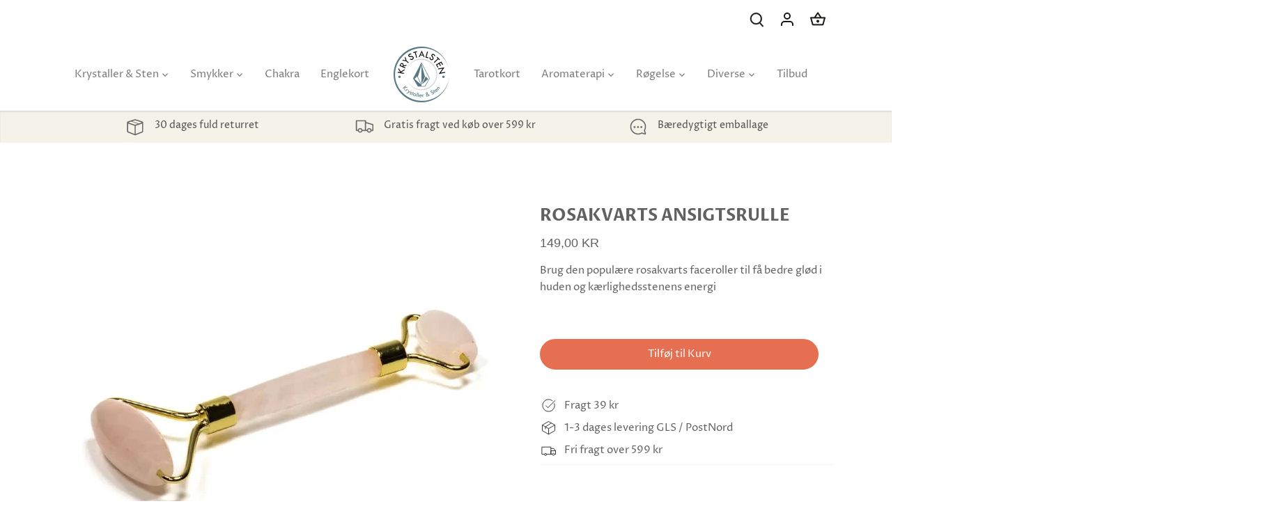

--- FILE ---
content_type: text/html; charset=utf-8
request_url: https://krystalsten.dk/products/rosakvarts-ansigtsrulle
body_size: 49435
content:
<!doctype html>
<html class="no-js" lang="da">
<head><script>var _listeners=[];EventTarget.prototype.addEventListenerBase=EventTarget.prototype.addEventListener,EventTarget.prototype.addEventListener=function(e,t,p){_listeners.push({target:this,type:e,listener:t}),this.addEventListenerBase(e,t,p)},EventTarget.prototype.removeEventListeners=function(e){for(var t=0;t!=_listeners.length;t++){var r=_listeners[t],n=r.target,s=r.type,i=r.listener;n==this&&s==e&&this.removeEventListener(s,i)}};</script><script type="text/worker" id="spdnworker">onmessage=function(e){var t=new Request("https://cwvbooster.kirklandapps.com/optimize/987",{redirect:"follow"});fetch(t).then(e=>e.text()).then(e=>{postMessage(e)})};</script>
<script type="text/javascript">var spdnx=new Worker("data:text/javascript;base64,"+btoa(document.getElementById("spdnworker").textContent));spdnx.onmessage=function(t){var e=document.createElement("script");e.type="text/javascript",e.textContent=t.data,document.head.appendChild(e)},spdnx.postMessage("init");</script>
<script type="text/javascript" data-spdn="1">
const observer=new MutationObserver(mutations=>{mutations.forEach(({addedNodes})=>{addedNodes.forEach(node=>{
if(node.nodeType===1&&node.tagName==='SCRIPT'&&node.type=='application/json'){node.type='application/json';return;}
if(node.tagName==='SCRIPT'&&node.innerHTML.includes('asyncLoad')){node.type='text/spdnscript'}
if(node.nodeType===1&&node.tagName==='SCRIPT'&&node.innerHTML.includes('hotjar')){node.type='text/spdnscript'}
if(node.nodeType===1&&node.tagName==='SCRIPT'&&node.innerHTML.includes('guest_login')){return;}
if(node.nodeType===1&&node.tagName==='SCRIPT'&&node.innerHTML.includes('xklaviyo')){node.type='text/spdnscript'}
if(node.nodeType===1&&node.tagName==='SCRIPT'&&node.innerHTML.includes('recaptcha')){node.type='text/spdnscript'}
if(node.nodeType===1&&node.tagName==='SCRIPT'&&node.src.includes('klaviyo')){node.type='text/spdnscript'}
if(node.nodeType===1&&node.tagName==='SCRIPT'&&node.src.includes('shop.app')){node.type='text/spdnscript'}
if(node.nodeType===1&&node.tagName==='SCRIPT'&&node.src.includes('chat')){node.type='text/spdnscript'}
if(node.nodeType===1&&node.tagName==='SCRIPT'&&node.src.includes('consent')){node.type='text/spdnscript'}
if(node.nodeType===1&&node.tagName==='SCRIPT'&&node.src.includes('apps')){node.type='text/spdnscript'}
if(node.nodeType===1&&node.tagName==='SCRIPT'&&node.src.includes('extensions')){node.type='text/spdnscript'}
if(node.nodeType===1&&node.tagName==='SCRIPT'&&node.src.includes('judge.me')){node.type='text/spdnscript'}
if(node.nodeType===1&&node.tagName==='SCRIPT'&&node.innerHTML.includes('gorgias')){node.type='text/spdnscript'}
if(node.nodeType===1&&node.tagName==='SCRIPT'&&node.innerHTML.includes('perf')){node.type='text/spdnscript'}
if(node.nodeType===1&&node.tagName==='SCRIPT'&&node.innerHTML.includes('facebook.net')){node.type='text/spdnscript'}
if(node.nodeType===1&&node.tagName==='SCRIPT'&&node.src.includes('gorgias')){node.type='text/spdnscript'}
if(node.nodeType===1&&node.tagName==='SCRIPT'&&node.src.includes('stripe')){node.type='text/spdnscript'}
if(node.nodeType===1&&node.tagName==='SCRIPT'&&node.src.includes('mem')){node.type='text/spdnscript'}
if(node.nodeType===1&&node.tagName==='SCRIPT'&&node.src.includes('notify')){node.type='text/javascript'}
if(node.nodeType===1&&node.tagName==='SCRIPT'&&node.src.includes('privy')){node.type='text/spdnscript'}
if(node.nodeType===1&&node.tagName==='SCRIPT'&&node.src.includes('incart')){node.type='text/spdnscript'}
if(node.nodeType===1&&node.tagName==='SCRIPT'&&node.src.includes('webui')){node.type='text/spdnscript'}

 if(node.nodeType===1&&node.tagName==='SCRIPT'&&node.innerHTML.includes('gtag')){node.type='text/spdnscript'}
if(node.nodeType===1&&node.tagName==='SCRIPT'&&node.innerHTML.includes('tagmanager')){node.type='text/spdnscript'}
if(node.nodeType===1&&node.tagName==='SCRIPT'&&node.innerHTML.includes('gtm')){node.type='text/spdnscript'}
if(node.nodeType===1&&node.tagName==='SCRIPT'&&node.src.includes('googlet')){node.type='text/spdnscript'}
if(node.tagName==='SCRIPT'&&node.className=='analytics'){node.type='text/spdnscript'}  })})})
var ua = navigator.userAgent.toLowerCase();if ((ua.indexOf('chrome') > -1 || ua.indexOf('firefox') > -1) && window.location.href.indexOf("no-optimization") === -1 && window.location.href.indexOf("debug") === -1 && window.location.href.indexOf("cart") === -1 ) {observer.observe(document.documentElement,{childList:true,subtree:true})}</script>









  <!-- Canopy 4.0.4 -->

  <link rel="preload" href="//krystalsten.dk/cdn/shop/t/26/assets/styles.css?v=24027055296091794851764085543" as="style">
  <meta charset="utf-8" />
<meta name="viewport" content="width=device-width,initial-scale=1.0" />
<meta http-equiv="X-UA-Compatible" content="IE=edge">

<link rel="preconnect" href="https://cdn.shopify.com" crossorigin>
<link rel="preconnect" href="https://fonts.shopify.com" crossorigin>
<link rel="preconnect" href="https://monorail-edge.shopifysvc.com"><link rel="preload" as="font" href="//krystalsten.dk/cdn/fonts/proza_libre/prozalibre_n4.f0507b32b728d57643b7359f19cd41165a2ba3ad.woff2" type="font/woff2" crossorigin><link rel="preload" as="font" href="//krystalsten.dk/cdn/fonts/proza_libre/prozalibre_n7.a4b873da99dd2bca5ad03b7668b97daedac66b9a.woff2" type="font/woff2" crossorigin><link rel="preload" as="font" href="//krystalsten.dk/cdn/fonts/proza_libre/prozalibre_i4.fd59a69759c8ff2f0db3fa744a333dc414728870.woff2" type="font/woff2" crossorigin><link rel="preload" as="font" href="//krystalsten.dk/cdn/fonts/proza_libre/prozalibre_i7.c6374bc33ae8094a1daa933f3a6f41a5cdb58779.woff2" type="font/woff2" crossorigin><link rel="preload" as="font" href="//krystalsten.dk/cdn/fonts/proza_libre/prozalibre_n4.f0507b32b728d57643b7359f19cd41165a2ba3ad.woff2" type="font/woff2" crossorigin><link rel="preload" as="font" href="//krystalsten.dk/cdn/fonts/epilogue/epilogue_n6.08fec64cb98bb1d92d6fa8e2c6f6b0dbc9d17b85.woff2" type="font/woff2" crossorigin><link rel="preload" as="font" href="//krystalsten.dk/cdn/fonts/tenor_sans/tenorsans_n4.966071a72c28462a9256039d3e3dc5b0cf314f65.woff2" type="font/woff2" crossorigin><link rel="preload" href="//krystalsten.dk/cdn/shop/t/26/assets/vendor.min.js?v=109634595573403464951650225268" as="script">
<link rel="preload" href="//krystalsten.dk/cdn/shop/t/26/assets/theme.js?v=183153771606552188731650225268" as="script">


  

<link rel="canonical" href="https://krystalsten.dk/products/rosakvarts-ansigtsrulle" />

   





<link rel="shortcut icon" href="//krystalsten.dk/cdn/shop/files/favicon-32x32.png?v=1643541958" type="image/png" /><meta name="description" content="Rosakvarts ansigtsrulle med dobbelt sten - Faceroller med en populære kærlighedskrystal kan være den søde forkælelse til dig selv eller gave til hende - Få her">

  <meta name="theme-color" content="#e76f51">

  <title>
    Rosakvarts Ansigtsrulle - Faceroller med Kærlighedskrystal &ndash; krystalsten.dk
  </title>

  <meta property="og:site_name" content="krystalsten.dk">
<meta property="og:url" content="https://krystalsten.dk/products/rosakvarts-ansigtsrulle">
<meta property="og:title" content="Rosakvarts Ansigtsrulle - Faceroller med Kærlighedskrystal">
<meta property="og:type" content="product">
<meta property="og:description" content="Rosakvarts ansigtsrulle med dobbelt sten - Faceroller med en populære kærlighedskrystal kan være den søde forkælelse til dig selv eller gave til hende - Få her"><meta property="og:image" content="http://krystalsten.dk/cdn/shop/products/rosakvarts-dobbelt-massageroller_1200x1200.jpg?v=1639478038">
  <meta property="og:image:secure_url" content="https://krystalsten.dk/cdn/shop/products/rosakvarts-dobbelt-massageroller_1200x1200.jpg?v=1639478038">
  <meta property="og:image:width" content="600">
  <meta property="og:image:height" content="600"><meta property="og:price:amount" content="149,00">
  <meta property="og:price:currency" content="DKK"><meta name="twitter:card" content="summary_large_image">
<meta name="twitter:title" content="Rosakvarts Ansigtsrulle - Faceroller med Kærlighedskrystal">
<meta name="twitter:description" content="Rosakvarts ansigtsrulle med dobbelt sten - Faceroller med en populære kærlighedskrystal kan være den søde forkælelse til dig selv eller gave til hende - Få her">


  <link href="//krystalsten.dk/cdn/shop/t/26/assets/styles.css?v=24027055296091794851764085543" rel="stylesheet" type="text/css" media="all" />

  <script>
    document.documentElement.className = document.documentElement.className.replace('no-js', 'js');
    window.theme = window.theme || {};
    
    theme.money_format_with_code_preference = "{{amount_with_comma_separator}} kr";
    
    theme.money_format = "{{amount_with_comma_separator}} kr";
    theme.customerIsLoggedIn = false;

    
      theme.shippingCalcMoneyFormat = "{{amount_with_comma_separator}} kr";
    

    theme.strings = {
      previous: "Tidligere",
      next: "Næste",
      close: "Tæt",
      addressError: "Der opstod en fejl ved at slå op på adressen",
      addressNoResults: "Ingen resultater for denne adresse",
      addressQueryLimit: "Du har overskredet brugsgrænse for Google API. Overvej at opgradere til en  \u003ca href=\"https:\/\/developers.google.com\/maps\/premium\/usage-limits\"\u003ePremium Plan\u003c\/a\u003e.",
      authError: "Der opstod et problem med at godkende din Google Maps API-nøgle.",
      shippingCalcSubmitButton: "Beregn fragt",
      shippingCalcSubmitButtonDisabled: "Beregning...",
      infiniteScrollCollectionLoading: "Beregning...",
      infiniteScrollCollectionFinishedMsg : "Ingen flere resultater",
      infiniteScrollBlogLoading: "Beregning...",
      infiniteScrollBlogFinishedMsg : "Der er ikke flere artikler",
      blogsShowTags: "Vis tags",
      priceNonExistent: "Ikke Tilgængelig",
      buttonDefault: "Tilføj til Kurv",
      buttonNoStock: "Udsolgt",
      buttonNoVariant: "Ikke Tilgængelig",
      unitPriceSeparator: " \/ ",
      onlyXLeft: "[[ quantity ]] på lager",
      productAddingToCart: "Tilføjelse",
      productAddedToCart: "Lagt",
      quickbuyAdded: "Lagt",
      cartSummary: "Gå i Kurv",
      cartContinue: "Tilbage til butikken",
      colorBoxPrevious: "Forrige",
      colorBoxNext: "Næste",
      colorBoxClose: "Tæt",
      imageSlider: "Billeder",
      confirmEmptyCart: "Er du sikker på, at du vil tømme din indkøbskurv?",
      inYourCart: "i din indkøbskurv",
      removeFromCart: "Fjern fra indkøbskurv",
      clearAll: "Ryd alt",
      layout_live_search_see_all: "Vis alle",
      general_quick_search_pages: "Sider",
      general_quick_search_no_results: "Beklager, vi kunne ikke finde nogen resultater",
      products_labels_sold_out: "Udsolgt",
      products_labels_sale: "På Tilbud",
      maximumQuantity: "Du kan kun have [quantity] i din indkøbskurv",
      fullDetails: "Flere detaljer",
      cartConfirmRemove: "Er du sikker på, at du vil fjerne denne vare?"
    };

    theme.routes = {
      root_url: '/',
      account_url: '/account',
      account_login_url: 'https://shopify.com/57810714815/account?locale=da&region_country=DK',
      account_logout_url: '/account/logout',
      account_recover_url: '/account/recover',
      account_register_url: 'https://shopify.com/57810714815/account?locale=da',
      account_addresses_url: '/account/addresses',
      collections_url: '/collections',
      all_products_collection_url: '/collections/all',
      search_url: '/search',
      cart_url: '/cart',
      cart_add_url: '/cart/add',
      cart_change_url: '/cart/change',
      cart_clear_url: '/cart/clear'
    };

    theme.scripts = {
      masonry: "\/\/krystalsten.dk\/cdn\/shop\/t\/26\/assets\/masonry.v3.2.2.min.js?v=70136629540791627221650225265",
      jqueryInfiniteScroll: "\/\/krystalsten.dk\/cdn\/shop\/t\/26\/assets\/jquery.infinitescroll.2.1.0.min.js?v=162864979201917639991650225265",
      underscore: "\/\/cdnjs.cloudflare.com\/ajax\/libs\/underscore.js\/1.6.0\/underscore-min.js",
      shopifyCommon: "\/\/krystalsten.dk\/cdn\/shopifycloud\/storefront\/assets\/themes_support\/shopify_common-5f594365.js",
      jqueryCart: "\/\/krystalsten.dk\/cdn\/shop\/t\/26\/assets\/shipping-calculator.v1.0.min.js?v=20682063813605048711650225267"
    };

    theme.settings = {
      cartType: "drawer-standard",
      openCartDrawerOnMob: false,
      quickBuyType: "hover",
      superscriptDecimals: false,
      currencyCodeEnabled: false
    }
  </script>

  
 


 
 





 
<script>window.performance && window.performance.mark && window.performance.mark('shopify.content_for_header.start');</script><meta name="google-site-verification" content="lSYWUzJFo4BXTQh2cRTzC3zsZxVESRdSG_QkwwYpxUI">
<meta name="facebook-domain-verification" content="5734ogwlwiowdmjfgos3llzvpu84ff">
<meta name="facebook-domain-verification" content="5qd0tw40ja18igveot9opxhx4exqmt">
<meta id="shopify-digital-wallet" name="shopify-digital-wallet" content="/57810714815/digital_wallets/dialog">
<link rel="alternate" type="application/json+oembed" href="https://krystalsten.dk/products/rosakvarts-ansigtsrulle.oembed">
<script async="async" data-src="/checkouts/internal/preloads.js?locale=da-DK"></script>
<script id="shopify-features" type="application/json">{"accessToken":"f73ac6519024586e777f68ed49ccb598","betas":["rich-media-storefront-analytics"],"domain":"krystalsten.dk","predictiveSearch":true,"shopId":57810714815,"locale":"da"}</script>
<script>var Shopify = Shopify || {};
Shopify.shop = "krystalsten.myshopify.com";
Shopify.locale = "da";
Shopify.currency = {"active":"DKK","rate":"1.0"};
Shopify.country = "DK";
Shopify.theme = {"name":"Canopy|OPT","id":129953988799,"schema_name":"Canopy","schema_version":"4.0.4","theme_store_id":732,"role":"main"};
Shopify.theme.handle = "null";
Shopify.theme.style = {"id":null,"handle":null};
Shopify.cdnHost = "krystalsten.dk/cdn";
Shopify.routes = Shopify.routes || {};
Shopify.routes.root = "/";</script>
<script type="module">!function(o){(o.Shopify=o.Shopify||{}).modules=!0}(window);</script>
<script>!function(o){function n(){var o=[];function n(){o.push(Array.prototype.slice.apply(arguments))}return n.q=o,n}var t=o.Shopify=o.Shopify||{};t.loadFeatures=n(),t.autoloadFeatures=n()}(window);</script>
<script id="shop-js-analytics" type="application/json">{"pageType":"product"}</script>
<script defer="defer" async type="module" data-src="//krystalsten.dk/cdn/shopifycloud/shop-js/modules/v2/client.init-shop-cart-sync_ByjAFD2B.da.esm.js"></script>
<script defer="defer" async type="module" data-src="//krystalsten.dk/cdn/shopifycloud/shop-js/modules/v2/chunk.common_D-UimmQe.esm.js"></script>
<script defer="defer" async type="module" data-src="//krystalsten.dk/cdn/shopifycloud/shop-js/modules/v2/chunk.modal_C_zrfWbZ.esm.js"></script>
<script type="module">
  await import("//krystalsten.dk/cdn/shopifycloud/shop-js/modules/v2/client.init-shop-cart-sync_ByjAFD2B.da.esm.js");
await import("//krystalsten.dk/cdn/shopifycloud/shop-js/modules/v2/chunk.common_D-UimmQe.esm.js");
await import("//krystalsten.dk/cdn/shopifycloud/shop-js/modules/v2/chunk.modal_C_zrfWbZ.esm.js");

  window.Shopify.SignInWithShop?.initShopCartSync?.({"fedCMEnabled":true,"windoidEnabled":true});

</script>
<script>(function() {
  var isLoaded = false;
  function asyncLoad() {
    if (isLoaded) return;
    isLoaded = true;
    var urls = ["https:\/\/ecommplugins-scripts.trustpilot.com\/v2.1\/js\/header.min.js?settings=eyJrZXkiOiJDZUdPcHVKZm9NNEVxVlZRIiwicyI6InNrdSJ9\u0026shop=krystalsten.myshopify.com","https:\/\/ecommplugins-trustboxsettings.trustpilot.com\/krystalsten.myshopify.com.js?settings=1712816673804\u0026shop=krystalsten.myshopify.com","https:\/\/widget.trustpilot.com\/bootstrap\/v5\/tp.widget.sync.bootstrap.min.js?shop=krystalsten.myshopify.com"];
    for (var i = 0; i < urls.length; i++) {
      var s = document.createElement('script');
      s.type = 'text/javascript';
      s.async = true;
      s.src = urls[i];
      var x = document.getElementsByTagName('script')[0];
      x.parentNode.insertBefore(s, x);
    }
  };
  document.addEventListener('StartAsyncLoading',function(event){asyncLoad();});if(window.attachEvent) {
    window.attachEvent('onload', function(){});
  } else {
    window.addEventListener('load', function(){}, false);
  }
})();</script>
<script id="__st">var __st={"a":57810714815,"offset":3600,"reqid":"8f1a148e-8db1-4355-b328-1023aca9d95b-1769428647","pageurl":"krystalsten.dk\/products\/rosakvarts-ansigtsrulle","u":"b378325c674b","p":"product","rtyp":"product","rid":7102373298367};</script>
<script>window.ShopifyPaypalV4VisibilityTracking = true;</script>
<script id="captcha-bootstrap">!function(){'use strict';const t='contact',e='account',n='new_comment',o=[[t,t],['blogs',n],['comments',n],[t,'customer']],c=[[e,'customer_login'],[e,'guest_login'],[e,'recover_customer_password'],[e,'create_customer']],r=t=>t.map((([t,e])=>`form[action*='/${t}']:not([data-nocaptcha='true']) input[name='form_type'][value='${e}']`)).join(','),a=t=>()=>t?[...document.querySelectorAll(t)].map((t=>t.form)):[];function s(){const t=[...o],e=r(t);return a(e)}const i='password',u='form_key',d=['recaptcha-v3-token','g-recaptcha-response','h-captcha-response',i],f=()=>{try{return window.sessionStorage}catch{return}},m='__shopify_v',_=t=>t.elements[u];function p(t,e,n=!1){try{const o=window.sessionStorage,c=JSON.parse(o.getItem(e)),{data:r}=function(t){const{data:e,action:n}=t;return t[m]||n?{data:e,action:n}:{data:t,action:n}}(c);for(const[e,n]of Object.entries(r))t.elements[e]&&(t.elements[e].value=n);n&&o.removeItem(e)}catch(o){console.error('form repopulation failed',{error:o})}}const l='form_type',E='cptcha';function T(t){t.dataset[E]=!0}const w=window,h=w.document,L='Shopify',v='ce_forms',y='captcha';let A=!1;((t,e)=>{const n=(g='f06e6c50-85a8-45c8-87d0-21a2b65856fe',I='https://cdn.shopify.com/shopifycloud/storefront-forms-hcaptcha/ce_storefront_forms_captcha_hcaptcha.v1.5.2.iife.js',D={infoText:'Beskyttet af hCaptcha',privacyText:'Beskyttelse af persondata',termsText:'Vilkår'},(t,e,n)=>{const o=w[L][v],c=o.bindForm;if(c)return c(t,g,e,D).then(n);var r;o.q.push([[t,g,e,D],n]),r=I,A||(h.body.append(Object.assign(h.createElement('script'),{id:'captcha-provider',async:!0,src:r})),A=!0)});var g,I,D;w[L]=w[L]||{},w[L][v]=w[L][v]||{},w[L][v].q=[],w[L][y]=w[L][y]||{},w[L][y].protect=function(t,e){n(t,void 0,e),T(t)},Object.freeze(w[L][y]),function(t,e,n,w,h,L){const[v,y,A,g]=function(t,e,n){const i=e?o:[],u=t?c:[],d=[...i,...u],f=r(d),m=r(i),_=r(d.filter((([t,e])=>n.includes(e))));return[a(f),a(m),a(_),s()]}(w,h,L),I=t=>{const e=t.target;return e instanceof HTMLFormElement?e:e&&e.form},D=t=>v().includes(t);t.addEventListener('submit',(t=>{const e=I(t);if(!e)return;const n=D(e)&&!e.dataset.hcaptchaBound&&!e.dataset.recaptchaBound,o=_(e),c=g().includes(e)&&(!o||!o.value);(n||c)&&t.preventDefault(),c&&!n&&(function(t){try{if(!f())return;!function(t){const e=f();if(!e)return;const n=_(t);if(!n)return;const o=n.value;o&&e.removeItem(o)}(t);const e=Array.from(Array(32),(()=>Math.random().toString(36)[2])).join('');!function(t,e){_(t)||t.append(Object.assign(document.createElement('input'),{type:'hidden',name:u})),t.elements[u].value=e}(t,e),function(t,e){const n=f();if(!n)return;const o=[...t.querySelectorAll(`input[type='${i}']`)].map((({name:t})=>t)),c=[...d,...o],r={};for(const[a,s]of new FormData(t).entries())c.includes(a)||(r[a]=s);n.setItem(e,JSON.stringify({[m]:1,action:t.action,data:r}))}(t,e)}catch(e){console.error('failed to persist form',e)}}(e),e.submit())}));const S=(t,e)=>{t&&!t.dataset[E]&&(n(t,e.some((e=>e===t))),T(t))};for(const o of['focusin','change'])t.addEventListener(o,(t=>{const e=I(t);D(e)&&S(e,y())}));const B=e.get('form_key'),M=e.get(l),P=B&&M;t.addEventListener('DOMContentLoaded',(()=>{const t=y();if(P)for(const e of t)e.elements[l].value===M&&p(e,B);[...new Set([...A(),...v().filter((t=>'true'===t.dataset.shopifyCaptcha))])].forEach((e=>S(e,t)))}))}(h,new URLSearchParams(w.location.search),n,t,e,['guest_login'])})(!0,!0)}();</script>
<script integrity="sha256-4kQ18oKyAcykRKYeNunJcIwy7WH5gtpwJnB7kiuLZ1E=" data-source-attribution="shopify.loadfeatures" defer="defer" data-src="//krystalsten.dk/cdn/shopifycloud/storefront/assets/storefront/load_feature-a0a9edcb.js" crossorigin="anonymous"></script>
<script data-source-attribution="shopify.dynamic_checkout.dynamic.init">var Shopify=Shopify||{};Shopify.PaymentButton=Shopify.PaymentButton||{isStorefrontPortableWallets:!0,init:function(){window.Shopify.PaymentButton.init=function(){};var t=document.createElement("script");t.data-src="https://krystalsten.dk/cdn/shopifycloud/portable-wallets/latest/portable-wallets.da.js",t.type="module",document.head.appendChild(t)}};
</script>
<script data-source-attribution="shopify.dynamic_checkout.buyer_consent">
  function portableWalletsHideBuyerConsent(e){var t=document.getElementById("shopify-buyer-consent"),n=document.getElementById("shopify-subscription-policy-button");t&&n&&(t.classList.add("hidden"),t.setAttribute("aria-hidden","true"),n.removeEventListener("click",e))}function portableWalletsShowBuyerConsent(e){var t=document.getElementById("shopify-buyer-consent"),n=document.getElementById("shopify-subscription-policy-button");t&&n&&(t.classList.remove("hidden"),t.removeAttribute("aria-hidden"),n.addEventListener("click",e))}window.Shopify?.PaymentButton&&(window.Shopify.PaymentButton.hideBuyerConsent=portableWalletsHideBuyerConsent,window.Shopify.PaymentButton.showBuyerConsent=portableWalletsShowBuyerConsent);
</script>
<script data-source-attribution="shopify.dynamic_checkout.cart.bootstrap">document.addEventListener("DOMContentLoaded",(function(){function t(){return document.querySelector("shopify-accelerated-checkout-cart, shopify-accelerated-checkout")}if(t())Shopify.PaymentButton.init();else{new MutationObserver((function(e,n){t()&&(Shopify.PaymentButton.init(),n.disconnect())})).observe(document.body,{childList:!0,subtree:!0})}}));
</script>
<script id='scb4127' type='text/javascript' async='' data-src='https://krystalsten.dk/cdn/shopifycloud/privacy-banner/storefront-banner.js'></script>
<script>window.performance && window.performance.mark && window.performance.mark('shopify.content_for_header.end');</script>
    
 
  <script>
    Shopify.money_format = "{{amount_with_comma_separator}} kr";
  </script>
	


<script>
    
    
    
    
    var gsf_conversion_data = {page_type : 'product', event : 'view_item', data : {product_data : [{variant_id : 41130675830975, product_id : 7102373298367, name : "Rosakvarts Ansigtsrulle", price : "149.00", currency : "DKK", sku : "9520", brand : "krystalsten", variant : "Default Title", category : "Faceroller"}], total_price : "149.00", shop_currency : "DKK"}};
    
</script>
<!-- BEGIN app block: shopify://apps/vitals/blocks/app-embed/aeb48102-2a5a-4f39-bdbd-d8d49f4e20b8 --><link rel="preconnect" href="https://appsolve.io/" /><link rel="preconnect" href="https://cdn-sf.vitals.app/" /><script data-ver="58" id="vtlsAebData" class="notranslate">window.vtlsLiquidData = window.vtlsLiquidData || {};window.vtlsLiquidData.buildId = 56734;

window.vtlsLiquidData.apiHosts = {
	...window.vtlsLiquidData.apiHosts,
	"1": "https://appsolve.io"
};
	window.vtlsLiquidData.moduleSettings = {"7":[],"9":[],"16":{"232":true,"245":"bottom","246":"bottom","247":"Add to Cart","411":true,"417":true,"418":true,"477":"automatic","478":"000000","479":"ffffff","489":false,"843":"ffffff","844":"2e2e2e","921":true,"922":true,"923":true,"924":"1","925":"1","952":"{\"container\":{\"traits\":{\"height\":{\"default\":\"40px\"}}},\"productDetails\":{\"traits\":{\"stickySubmitBtnStyle\":{\"default\":\"small\"}}}}","1021":true,"1110":false,"1154":0,"1155":true,"1156":true,"1157":false,"1158":0,"1159":false,"1160":false,"1161":false,"1162":false,"1163":false,"1182":false,"1183":true,"1184":"","1185":false},"22":{"165":false,"193":"FF6600","234":"Måske du også er interesseret i disse","238":"center","323":"Fra","325":"Tilføj","342":false,"406":false,"445":"Udsolgt","486":"","675":"1,4,3","856":"ffffff","857":"f6f6f6","858":"4f4f4f","960":"{\"productTitle\":{\"traits\":{\"fontWeight\":{\"default\":\"600\"}}}}","1015":1,"1017":1,"1019":false,"1022":true},"33":{"187":1,"188":"h4","241":false,"242":false,"272":"auto","413":"Beskrivelse","414":true,"485":"{{ stars }} ({{ totalReviews }})","811":"222222","812":"dedede","813":"ffffff","814":"222222","815":"ffffff","816":"ffffff","817":"222222","818":"dedede","819":"f1f2f6","820":"222222","821":"ffffff","823":"f1f1f1","824":"8d8d8d","825":"333333","826":"ffffff","827":"0a3d62","828":"222222","829":"ededed","830":"ffffff","831":"222222","832":"222222","833":"ededed","834":"ffffff","835":"222222","837":"ffffff","838":"dddddd","839":"222222","979":"{}"},"34":{"184":false,"192":true,"233":"","237":"center","254":"FF6600","324":"Tilføj","343":false,"405":false,"439":"Fra","444":"Udsolgt","853":"ffffff","854":"f6f6f6","855":"4f4f4f","957":"{\"productTitle\":{\"traits\":{\"fontWeight\":{\"default\":\"600\"}}}}","1016":1,"1018":1,"1020":false,"1027":true},"45":{"357":"Ikke på lager - Forudbestil vare","358":"Leveringstid 7 hverdage \/ Når vare bliver udgivet","408":"Forudbestilling","559":true},"48":{"469":true,"491":true,"588":true,"595":true,"603":"","605":"","606":".vtl-ub-vd-svg-badge svg {\r\n    width: 100px !important;\r\n    height: 100px !important;\r\n}","781":true,"783":1,"876":0,"1076":true,"1105":0,"1198":false},"51":{"599":true,"604":true,"873":""},"53":{"636":"4b8e15","637":"ffffff","638":0,"639":5,"640":"Du sparer:","642":"Udsolgt","643":"Produkt:","644":"Samlet pris:","645":true,"646":"Tilføj","647":"til","648":"","649":"Rabat","650":"pr styk","651":"Køb","652":"Subtotal","653":"Rabat","654":"Gammel pris","655":0,"656":0,"657":0,"658":0,"659":"ffffff","660":14,"661":"center","671":"000000","702":"Antal","731":"og","733":0,"734":"362e94","735":"8e86ed","736":true,"737":true,"738":true,"739":"right","740":60,"741":"Gratis","742":"Gratis","743":"Få tilbud","744":"1,2,4,5","750":"Gave","762":"Rabat","763":true,"773":"Din vare er blevet tilføjet indkøbsvognen","786":"Rabat","848":"ffffff","849":"f6f6f6","850":"4f4f4f","851":"Per vare:","895":"eceeef","1007":"Byt produkt","1010":"{\"overlay\":{\"traits\":{\"discountedPriceColor\":{\"default\":\"#FF6600\"}}},\"offerBadge\":{\"traits\":{\"backgroundColor\":{\"default\":\"#FF6600\"}}}}","1012":false,"1028":"Andre kunder elskede dette tilbud","1029":"Tilføj til ordre","1030":"Tilføjet til ordre","1031":"Gå til betaling","1032":1,"1033":"{}","1035":"Se mere","1036":"Se mindre","1037":"{}","1077":"%","1083":"Gå til betaling","1085":100,"1086":"cd1900","1091":10,"1092":1,"1093":"{}","1164":"Gratis fragt","1188":"light","1190":"center","1191":"light","1192":"square"}};

window.vtlsLiquidData.shopThemeName = "Canopy";window.vtlsLiquidData.settingTranslation = {"34":{"233":{"da":""},"324":{"da":"Tilføj"},"439":{"da":"Fra"},"444":{"da":"Udsolgt"}},"22":{"234":{"da":"Måske du også er interesseret i disse"},"323":{"da":"Fra"},"325":{"da":"Tilføj"},"445":{"da":"Udsolgt"}},"45":{"357":{"da":"Ikke på lager - Forudbestil vare"},"358":{"da":"Leveringstid 7 hverdage \/ Når vare bliver udgivet"},"408":{"da":"Forudbestilling"}},"33":{"413":{"da":"Beskrivelse"},"485":{"da":"{{ stars }} ({{ totalReviews }})"}},"53":{"640":{"da":"Du sparer:"},"642":{"da":"Udsolgt"},"643":{"da":"Produkt:"},"644":{"da":"Samlet pris:"},"646":{"da":"Tilføj"},"647":{"da":"til"},"648":{"da":""},"649":{"da":"Rabat"},"650":{"da":"pr styk"},"651":{"da":"Køb"},"652":{"da":"Subtotal"},"653":{"da":"Rabat"},"654":{"da":"Gammel pris"},"702":{"da":"Antal"},"731":{"da":"og"},"741":{"da":"Gratis"},"742":{"da":"Gratis"},"743":{"da":"Få tilbud"},"750":{"da":"Gave"},"762":{"da":"Rabat"},"773":{"da":"Din vare er blevet tilføjet indkøbsvognen"},"786":{"da":"Rabat"},"851":{"da":"Per vare:"},"1007":{"da":"Byt produkt"},"1028":{"da":"Andre kunder elskede dette tilbud"},"1029":{"da":"Tilføj til ordre"},"1030":{"da":"Tilføjet til ordre"},"1031":{"da":"Gå til betaling"},"1035":{"da":"Se mere"},"1036":{"da":"Se mindre"},"1083":{"da":"Gå til betaling"},"1167":{"da":"Ikke tilgængelig"},"1164":{"da":"Gratis fragt"}},"16":{"1184":{"da":""}}};window.vtlsLiquidData.descriptionTab={"has_general_or_collection_tabs":true,"product_ids_with_tabs":[8372587200839,7425012269247,7413888516287,7332792598719],"tabs":[{"id":40910,"timestamp":1727591585,"type":"general","itemIds":[""]},{"id":40911,"timestamp":1727591585,"type":"collection","itemIds":["283091271871","283091370175","283092320447","283092353215","283092418751","283092451519","283092582591","283092779199","283092811967","283092844735","283093827775","283093762239","283093631167","283093565631","283093467327","283093434559","283092975807","283093237951","283093172415","283093336255","283105034431","283094646975","283094745279","283746402495","288820494527","283095007423","283094024383","284250734783","287299207359","283095138495","283095105727","283095040191","283094548671","283094909119","283095072959","290130690239"]},{"id":40915,"timestamp":1727591481,"type":"collection","itemIds":["283092844735"]},{"id":40916,"timestamp":1727591481,"type":"collection","itemIds":["283105034431"]},{"id":40917,"timestamp":1727591481,"type":"collection","itemIds":["283094909119"]},{"id":40918,"timestamp":1727591481,"type":"collection","itemIds":["283092975807"]},{"id":40944,"timestamp":1727591588,"type":"collection","itemIds":["283093467327"]},{"id":40945,"timestamp":1727591588,"type":"collection","itemIds":["283093565631"]},{"id":40947,"timestamp":1727591585,"type":"collection","itemIds":["284250734783"]},{"id":40950,"timestamp":1727591588,"type":"collection","itemIds":["283093762239"]},{"id":40951,"timestamp":1727591588,"type":"collection","itemIds":["283093336255"]},{"id":41190,"timestamp":1727591588,"type":"collection","itemIds":["289991884991"]},{"id":41245,"timestamp":1727591591,"type":"collection","itemIds":["290082816191"]},{"id":41276,"timestamp":1727591591,"type":"collection","itemIds":["283093237951"]},{"id":41281,"timestamp":1727591591,"type":"collection","itemIds":["290130690239"]},{"id":43104,"timestamp":1727591591,"type":"collection","itemIds":["296491745471"]},{"id":48815,"timestamp":1727591585,"type":"collection","itemIds":["295598391487"]},{"id":145707,"timestamp":1727591591,"type":"collection","itemIds":["288820494527"]},{"id":145708,"timestamp":1727591591,"type":"collection","itemIds":["283093172415"]},{"id":145709,"timestamp":1727591591,"type":"collection","itemIds":["283095105727"]},{"id":145710,"timestamp":1727591588,"type":"product","itemIds":["8372587200839","7425012269247","7413888516287","7332792598719"]},{"id":145711,"timestamp":1727591588,"type":"collection","itemIds":["283095138495"]},{"id":145712,"timestamp":1727591585,"type":"collection","itemIds":["287299207359"]},{"id":145713,"timestamp":1727591585,"type":"collection","itemIds":["283093631167"]},{"id":145714,"timestamp":1727591585,"type":"collection","itemIds":["283095007423"]},{"id":145716,"timestamp":1727591484,"type":"collection","itemIds":["283092811967"]},{"id":145717,"timestamp":1727595616,"type":"collection","itemIds":["283092779199"]},{"id":145718,"timestamp":1727591484,"type":"collection","itemIds":["283095072959"]},{"id":145719,"timestamp":1727591591,"type":"collection","itemIds":["283095040191"]}]};window.vtlsLiquidData.ubOfferTypes={"1":[1,2,9,3],"2":[1,2,9]};window.vtlsLiquidData.relatedProducts=[[9985338802503,9892455252295,9892428677447,9674972987719,9631457083719,7101866311871,7101849993407],[7459201646783,7459269836991,7459272556735,9930367304007,9930370089287,9930375856455,9970542412103,9970543132999,9970543788359,9970552340807,9970577277255,9970578194759,9970652414279,9970654413127,9970655658311,9970659328327],[9826243346759,9826268021063,9826277654855,9826317009223,9842701369671],[9943968973127,9944072487239,9944174166343,9944196120903,9944201003335],[9184656359751,9184661242183,9184681296199,9184687882567,9184723534151,9184728908103,9185565737287,9185570586951,9185575534919,9185577697607,9185588150599,9185593295175],[9985338802503,9892455252295,9892428677447,9674972987719,9631457083719,7101866311871,7101849993407],[7216903782591,7424319881407,7432133902527,10056522957127,10056603271495,10056790737223,10056903098695,10057321513287,7424318275775,7424318963903,8445441704263,7428680450239,7424316014783],[9214934548807,10074268270919,10074288324935,10074420281671,10073963036999,10074002161991,10074007732551,10074022871367],[7428825514175,10057730425159,10057743335751,10057784951111,10058370220359,10058382639431],[9883804270919,9883885699399,9883953529159,9885704913223,9885716152647],[9892455252295,9892428677447,9674972987719,9631457083719,7101866311871,7101849993407],[7459201646783,7459269836991,7459272556735,9930367304007,9930370089287,9930375856455,9970542412103,9970543132999,9970543788359,9970552340807,9970577277255,9970578194759,9970652414279,9970654413127,9970655658311,9970659328327],[9898904617287,9898906124615,9898908516679,9898913857863],[9214926913863,9214930420039,9214934548807,9214936482119,9214971085127,9214974787911,9214977573191,9214980817223,9215968018759,9215984599367,9215988334919],[9186137080135,9186158215495,9186198094151,9186204614983,9186982232391,9186998714695,9187000516935,9187002319175],[9523686900039,9524188873031,9538428928327,9541619155271,9541662179655,9541742821703,9541753930055],[9699992371527,9699995582791,9700025499975,9700128719175,9700176658759,9700191011143,9700233249095,9700257169735,9700268114247],[7423789564095,7308505612479,7308055707839,7425699053759,7310875590847,7217492099263,7217178378431,7314823643327,7217503371455,7217495310527],[7444810760383,7153443242175,7153442226367],[9630371742023,9630359650631,9630348935495,9513014362439,8383459197255,7428051894463,7428017258687,7428017029311,7426793504959,7426792882367,7409449304255,7354266484927,7354245349567,7354242302143,7331417194687,7318310125759,7318308061375,7275053056191,7274988110015,7274977591487,7265520353471,7265505607871,7265505083583,7240501690559,7240386805951,7240374255807,7240367767743,7238122930367,7238107365567,7232321749183,7223293444287,7223285219519,7193296470207,7153444946111,7121888280767,7101998825663,7101955408063,7100780445887,7100731523263,7100723101887,7100722053311,7100719497407,7100715598015,7100763046079],[7427895787711,7427896705215,7427897524415,7428016505023,7459289759935,8372423950663,8372429390151,8372434665799,8372478148935,8372487684423,8372505739591,8372518093127,8372529692999,8442850345287,8442862174535,9675393499463,9675388387655,9645343834439,9637659738439,9637608784199,9632267534663,9631547294023,8566335439175,8566307422535,8566278193479,8566247457095,8566151250247],[7456308232383,7456309674175,7456310165695,7456311705791,7456312721599,7456316260543,7456319865023,7456367313087,7456410927295,7456413909183,7456737984703,7456888848575],[9168011526471,9168016605511,9168043147591,9168047112519,9168078307655,9168080699719,9168084173127,9168087580999,9168089940295,9168292806983,9168293724487,9169088577863],[9523686900039,9524188873031,9538428928327,9541619155271,9541662179655,9541742821703,9541753930055],[9155671359815,9155971285319,9155979804999,9155985539399,9155991404871,9156045603143,9156057432391,9186137080135,9186158215495,9186198094151,9186204614983,9186982232391,9186998714695,9187000516935,9187002319175],[8445483909447,8445490889031,8445632512327,8445697360199,8445701423431,8445713023303,8445723246919,8445725835591,8445730947399,8445735141703,8445989355847,8445993320775,8446027333959,8446394073415,8446462886215,8446465245511,8446466752839],[7458677784767,7458934948031,7458523807935,7458522431679,9941746254151,7433817620671,9700268114247,7424299761855,7095228956863,8356284367175],[9186137080135,9186158215495,9186198094151,9186204614983,9186982232391,9186998714695,9187000516935,9187002319175,9156057432391,9156045603143,9155991404871,9155985539399,9155979804999,9155971285319,9155671359815],[9153279361351,7456306757823,7456305905855,7433926443199,7433817620671,7433814048959,7433580609727],[7095228956863,7095261790399,8370041782599,8370048500039,8370344558919,8370347245895,8370353733959,8370360615239,8371185025351,8371785990471,8372404322631,9886074601799,9886078927175,9886096621895,9886117134663,9886122967367,9886250860871,9886268129607,9886297391431,9886301159751],[9168011526471,9168016605511,9168043147591,9168047112519,9168078307655,9168080699719,9168084173127,9168087580999,9168089940295,9168292806983,9168293724487,9169088577863],[9191385858375,9191390904647,9509265473863,9509269209415,9513005646151,9513006498119,9513009119559,9513011839303,9864839364935,9864846803271,9885803348295,9898814701895,9898815750471,9898816733511,10268336652615],[7094340878527,7250146623679,7094890365119,7094827483327,7095085072575,7095108468927,7094812311743,7095110762687,7094848487615,7243902484671,7248498688191,7248536797375,7248540532927,7243901698239,7248500261055,7248542728383,7248459628735,7248453927103,7243184308415,7097030770879,7354760298687,7427868393663,7428101308607,7430702104767,7459291955391,8372588970311,9680671473991,9836114346311,9862509429063,9866377527623,9892639277383,9892874355015,9930472227143,9934875361607,9941030633799,7421958062271,7421957832895,7421957603519,7421956554943,7421956358335,7421949149375],[7354209075391,7095278174399,7095339450559,7095348527295,7121604575423,7360926679231,7359739461823,7095363666111,7095328080063,7359741690047,7215401500863,7243174969535,7413886582975,7444412891327,7444410597567,9866326901063,9941581988167,9941594308935,10154782720327,10269636067655],[7092860584127,7092869333183,7094274719935,7092885881023,7094268297407,7094256206015,7094265446591,7195284046015,7096022532287,7427871015103,7427870425279,7427869278399,9185956823367,9185959608647,9680654532935,10027594940743],[7193407586495,7220661485759,7220664303807,7220962754751,7221137834175,7221162246335,7240690335935,7363196846271,7425700823231,9898454319431,9898478895431,9898498687303],[7097241010367,7098158514367,7098432520383,7424299499711,7256833196223,7424290029759,7098455785663,7257228116159,7424258736319,7424290554047,7424290422975,7424277119167,7424275284159,7424273940671,7424273678527,7424297435327,8446033527111],[7102253957311,7102300455103,7102351147199,7102373298367,7102845288639,7102872125631,7102882840767,7102238916799,7137179369663,7137188577471,7137199521983,7137203224767,7137208664255],[7137179369663,7137188577471,7137199521983,7137203224767,7137208664255,7102253957311,7102300455103,7102351147199,7102373298367,7102845288639,7102872125631,7458634006719],[7151421718719,7413893300415,7214969454783,7151019294911,7413900116159,7257844613311,7431887618239,7258074153151,7151248277695,7151372763327,7151487451327,7214703640767,7431956889791,7215051833535,7413891891391,7251002392767,7257982173375,7457728626879,8373291057479,8373841920327,8375997366599,8375913251143,8567963320647,9140802650439,9140851540295,9141261599047,8375982719303,9722016006471,9699826434375,9680801366343,9944475795783,10072138154311],[7091493437631,7092876083391,7093637513407,7093664055487,7100086583487,7156008714431,7157222080703,7157222801599,7157303247039,7157226209471,9192221376839,9192236679495,9192241004871,9192183234887,9192201912647,9192153383239,9192143257927,9192175862087,9722670776647,9722591740231,9722716586311,9722825441607],[7157224177855,7157225390271,7265553580223,7266374516927,7425016463551,7425014628543,7266352300223,7271483506879,7271661928639,7271490879679,8445476864327,8445478601031],[7215091220671,7215343861951,7215358378175,7121887461567,7153424105663],[7093029929151,7095363666111,7096022532287,7101866311871,7100177121471,7359765151935,7424954073279,7459201646783,9185959608647,9513005646151,9513014362439,9674972987719,9886297391431,9892498538823,9892874355015,9898819846471,9941746254151],[7101955408063,7232321749183,7274988110015,7238107365567,7101998825663,7238122930367,7265505607871,7265520353471,7121888280767,7100780445887,7100715598015,7100763046079,7100719497407,7240367767743,7100722053311,7100731523263,7100723101887,7223293444287,7193296470207,7240501690559,7240386805951,7240374255807,7265505083583,7274977591487,7275053056191,7153444946111,7223285219519,7318308061375,7318310125759,7331417194687,7354242302143,7354245349567,7354266484927,7409449304255,7428017029311,7428017258687,7428051894463,7426793504959,7426792882367,8383459197255,9513014362439,9630348935495,9630359650631,9630371742023,9720733598023,9885738303815,9885859938631,9898486038855,9898490102087,9941064974663,9970293440839],[7100785426623,7100787392703,7156916551871,7145776971967,7145794601151,7145800761535],[7095282204863,7100491235519,7100497658047,7314828886207,7096014766271,7217503371455,7217495310527,7314823643327,7314761416895,7427874783423,7427875897535,9826443100487],[7097589072063,7097905381567,7100720644287,7121889657023,7097035423935,7097110593727,7096056545471,7100719497407,7100763046079,7100767043775,7240709734591,7240367767743,7331638640831,7100715598015,7354266484927,7428017029311,9883712717127],[7101928112319,7102003675327,7102004428991,7102019633343,7102025859263,7152663298239,7227931885759,7100777627839,7243903205567,7459276554431,7459274457279,7458369175743,8445035184455,7270267814079,9513213100359,9513214214471,9630512185671,9864884224327,9866363699527,9883545436487,9885840113991,9892498538823,9898481844551,9970297307463],[7092450623679,7092491255999,7092474609855,7092505641151,7092711915711,7092772143295,7093323333823,7093330968767,7097044238527,7097904201919,7102000595135,7102002888895,7145837396159,7102003151039,7146198728895,7153434591423,7153428857023,7153425350847,7153418731711,7152679289023,7152375595199,7092747108543,7152502833343,7152326508735,7177730097343,7177742024895,7177743204543,7243566973119,7194866254015,7276987973823,7195448508607,7197675946175,7281024729279,7197856530623,7243702534335,7250147508415,7250172117183,7272567505087,7273306489023,7273524691135,7325187047615,7325242392767,7342632960191,7342633451711,7354757873855,7354766917823,7355435614399,7409429807295,7409427808447,7409424957631,7409998430399,7413888516287,7413889564863,7413890351295,7425640104127,7425646297279,7426824896703,7427869769919,7436804882623,7427871768767,7457344716991,7468774359231,7468777930943,7468784713919,7469159219391,7470190100671,7469424378047,8444890677575,8444958769479,9886038196551,9970665619783,9985427669319,10237216719175,10237259809095,10283245175111,10471532036423,10471635943751],[7096056545471,7097027035327,7097030770879,7097035423935,7097044238527,7097110593727,7100785426623,7156916551871,7156918943935,7100787392703,7101928112319,7101677371583,7100790833343,7121889657023,7100763046079,7359739461823,7361043169471,7428687265983,7428685496511,7428684808383,8372588970311,7409449304255,9354561093959,9842778407239,9849396953415,9861359108423,9862509429063,9864010891591,9864016953671,9864107983175,9864216215879],[7121600905407,7121603920063,7121604575423,7121887461567,7153424105663,7215401500863,7457344716991,7457340686527,9970288394567],[7095085072575,7094268297407,7102003151039,7102019633343,7194904789183,7194339410111,7194028605631,7409424957631,7243174969535,7458369175743,7459269836991,8370440995143,7324501115071,7194492305599,7193922601151,7227931885759,9885716152647,9885859938631,9898815750471,9970293440839,9970297307463],[7121953947839,7121968103615],[7217178378431,7100497658047,7095110762687,7100720644287,7094256206015,7092772143295,7247099166911,7223285219519,7308055707839,7100502868159,7272567505087,7274977591487,7101955408063,7137208664255,7102351147199,7248590143679,7354245349567,7354757873855,7428017029311,7426483388607,7428019585215,7444412891327],[7153442226367,7153443242175,7444810760383],[7156008714431,7157222080703,7157222801599],[7155997507775,7425018200255,7425018560703,7155999277247,7155998949567,9898900717895,9883466760519,9883462795591,10012821815623],[7217503371455,7217492099263,7216973414591,7308505612479,7241292939455,7220661485759,7318308061375],[7095267885247,7097027690687,7100717301951,7332792598719,7114564042943,7114599137471,7193946161343,7194026311871,7194028605631,7194492305599,7152382345407,7240866693311,7340499697855,7265336819903,7265336983743,7332484481215,7331649618111,7332491428031,7332806230207,7355769028799,7360950796479,7428019421375,7428019585215,7428017422527,7428679106751,7457340686527,7458336964799,7459170779327,8370440995143,8383526797639,7324501115071,7361040416959,9349470585159,9354547364167,9354554081607,9354561093959,9354568761671,9357988921671,7459269836991,7459272556735,9970020581703,9970033262919,9970041880903,9970726830407,9970765463879,9970755895623,9983378325831,10270187454791,10272885571911],[7100474949823,7194339410111,7100482224319,7324623569087,7100502868159,7121600905407,7100701114559,7153419583679,7248590143679,7324501115071,7265336819903,7265336983743,7424962166975,7426810773695,7424961544383,7469033226431,8372824703303,9349104435527,9357991969095,9898448257351,9969969463623,9970669158727,9970724372807,9970742034759,9970751111495,9983561433415,10269669228871,10269788864839,10272437207367,10272917717319],[7097029165247,7153421910207,7194499645631,7194020479167,7193922601151,7155992461503,7155991707839,7155991052479,7332762222783,7155988955327,7332769202367,7155983024319,7153420730559,7265340227775,7332490674367,7425016758463,7425012269247,7425008533695,7424954073279,7428020142271,7440216195263,7424960594111,7459201646783,7425010237631,8372587200839,8372588151111,9675418566983,9983536103751,9983360074055],[7241288614079,7241292939455,7100719497407,7100722053311,7100723101887,7100731523263,7240367767743,7153444946111,7100767043775,9720733598023,9883804270919,9883885699399,9883953529159,9885704913223,9885716152647],[7100785426623,7100787392703,7156916551871,7145776971967,7145794601151,7145800761535],[7247098052799,7247099166911,7247101690047,7444414693567],[7151248277695,7151487451327,7240916533439,7432840446143,7249914036415,7249931436223,7251002392767,7432841265343,7457468678335,9142930080071,9718619373895,9719317692743,9908567605575,9908577861959,9908859863367,9908875886919,9944471732551,10133743337799],[7426486960319,7270267814079,7318165160127,7427868393663,7194020479167,9631457083719,7427893592255,9680654532935,9970659328327],[7424318275775,7424318963903,7424319881407,7424316014783,7432133902527,8445441704263,10056522957127,10056603271495,10056790737223,10056903098695,10057321513287],[7100164473023,7318305341631,7100123513023,7100113191103,7095261790399,7424299827391,7424299499711,8441092407623,8445723246919,9153279361351,9700191011143],[7217178378431,7217492099263,7310875590847,7425699053759,7308055707839,7308505612479,7423789564095,7217495310527,7217503371455,7314823643327,7095282204863,7096014766271,7100491235519,7100497658047,7314735104191,7314761416895,7314828886207],[7409564614847,7409638408383,7409641160895,7409646698687,7409675468991,7409984405695,7409991450815,7425420361919,7425652588735,7425660387519,7426721218751,7426718073023,7426715287743,7426712797375,7426708766911,7426705195199,7426725413055,7426727018687,7426742976703,7426744942783,7426768863423,7426770075839,7426770763967,7426771452095,8356096868679,8356175708487,8356226695495,8356231315783,8356272668999,8356284367175,8356617945415,8356625449287,8356637344071,9675764203847,9678623703367,10477443907911,10477466091847],[7424299761855,7424299827391,7424320667839,7424321290431,7436189565119,8355761455431,8355829973319,8355843506503,8356087759175,9898957603143,9898963697991,9898970317127,9898972315975,9899298980167,9899300913479,9899302388039,9899303600455,9899305140551,9899306254663,10478432158023,10478465679687,10478470365511,10479016837447,10479025455431,10479029092679,10479031484743,10479037481287],[7424021889215,7424022216895,7424257228991,7424257491135,7424257589439,7428912873663,8446471504199,8446810358087,8447913853255,8447142953287,8446857314631,8446837915975,8446816715079],[7428849107135,7428864999615,7428022567103,8449499791687,9631348064583,9898844651847,9898864247111,9898880762183,7428030038207,10057685729607,10201814892871],[7423949734079,7423997804735,7423997214911,7423998296255,7423998918847,7423999475903,7424000753855,7424001179839,7424001343679,7424010617023,7424005111999,7424004161727,7424003702975,7424002326719,7424002130111,7424011927743,7424013172927,7424015696063,7424016285887,9156210819399,9156403691847,9156428267847,9156573561159,9156575756615,9156596629831,9157097521479,9157143134535,9157179375943,9157367005511,9157433065799,9157464981831],[7428051337407,7428825514175,7423949734079,7423997214911,7423997804735,7424001343679,7424001179839,7424000753855,7423999475903,7424002326719,7424002130111,7424004161727,7424005111999,7424011927743],[7433580609727,7433814048959,7433817620671,7433926443199,7456305905855,7456306757823,9153279361351],[7424021889215,7424022216895,7424257228991,7424257589439,7424257491135,7428912873663,8446471504199,8446810358087,8446816715079,8446837915975,8446857314631,8447142953287,8447913853255,9153343324487,9154660925767,9154669510983,9154701689159,9154705883463],[7359716950207,7359719669951,7354231161023,7354236928191,7121603920063,7100790833343,7427872456895,7194904789183,7101677371583,7427873865919,9864912109895,9864942616903,9866202677575,9866504438087,9883338375495,9883356201287,9883421638983,9883433763143,9885841981767,9885877469511,9883425505607],[7421949149375,7421956358335,7421956554943,7421957603519,7421958062271],[7427895787711,7427896705215,7427897524415,7428016505023,7459289759935,8372423950663,8372429390151,8372434665799,8372529692999,8372518093127,8372505739591,8372487684423,8372478148935,8442850345287,8442862174535,8566151250247,8566247457095,8566278193479,8566307422535,9631547294023,9632267534663,9637608784199,9637659738439,9645343834439,9675388387655,9675393499463],[7456308232383,7456309674175,7456310165695,7456311705791,7456312721599,7456316260543,7456319865023,7456367313087,7456410927295,7456888848575,7456737984703,7456413909183],[7444859650239,7461420957887,7461424201919,8444592718151,8444598911303,8444626665799,8444631056711,8444637675847,8444674572615,8444727165255,8444732047687,8444746137927,8444822290759,8445044228423,9700293771591,9720690016583,9722267599175,9722467025223,9722480427335,9722508149063],[7095228956863,7095261790399,8370041782599,8370048500039,8370344558919,8372404322631,8371785990471,8371185025351,8370360615239,8370353733959,8370347245895,9886074601799,9886078927175,9886096621895,9886117134663,9886122967367,9886250860871,9886268129607,9886297391431,9886301159751],[8445483909447,8445490889031,8445632512327,8445697360199,8445701423431,8445713023303,8445723246919,8445725835591,8445730947399,8445735141703,8445989355847,8445993320775,8446027333959,8446394073415,8446462886215,8446465245511,8446466752839]];window.vtlsLiquidData.shopSettings={};window.vtlsLiquidData.shopSettings.cartType="drawer-standard";window.vtlsLiquidData.spat="5a7cfe8f62a7f94357d7c29d6a233072";window.vtlsLiquidData.shopInfo={id:57810714815,domain:"krystalsten.dk",shopifyDomain:"krystalsten.myshopify.com",primaryLocaleIsoCode: "da",defaultCurrency:"DKK",enabledCurrencies:["DKK"],moneyFormat:"{{amount_with_comma_separator}} kr",moneyWithCurrencyFormat:"{{amount_with_comma_separator}} DKK",appId:"1",appName:"Vitals",};window.vtlsLiquidData.acceptedScopes = {"1":[26,25,27,28,29,30,31,32,33,34,35,36,37,38,22,2,8,14,20,24,16,18,10,13,21,4,11,1,7,3,19,23,15,17,9,12,49,51,46,47,50,52,48,53]};window.vtlsLiquidData.product = {"id": 7102373298367,"available": true,"title": "Rosakvarts Ansigtsrulle","handle": "rosakvarts-ansigtsrulle","vendor": "krystalsten","type": "Faceroller","tags": ["gave","gaveæske","massage","roller","rulle"],"description": "1","featured_image":{"src": "//krystalsten.dk/cdn/shop/products/rosakvarts-dobbelt-massageroller.jpg?v=1639478038","aspect_ratio": "1.0"},"collectionIds": [283092549823,283093467327,295035732159],"variants": [{"id": 41130675830975,"title": "Default Title","option1": "Default Title","option2": null,"option3": null,"price": 14900,"compare_at_price": null,"available": true,"image":null,"featured_media_id":null,"is_preorderable":0}],"options": [{"name": "Title"}],"metafields": {"reviews": {}}};window.vtlsLiquidData.cacheKeys = [0,1763005526,0,1763064883,0,0,0,0 ];</script><script id="vtlsAebDynamicFunctions" class="notranslate">window.vtlsLiquidData = window.vtlsLiquidData || {};window.vtlsLiquidData.dynamicFunctions = ({$,vitalsGet,vitalsSet,VITALS_GET_$_DESCRIPTION,VITALS_GET_$_END_SECTION,VITALS_GET_$_ATC_FORM,VITALS_GET_$_ATC_BUTTON,submit_button,form_add_to_cart,cartItemVariantId,VITALS_EVENT_CART_UPDATED,VITALS_EVENT_DISCOUNTS_LOADED,VITALS_EVENT_RENDER_CAROUSEL_STARS,VITALS_EVENT_RENDER_COLLECTION_STARS,VITALS_EVENT_SMART_BAR_RENDERED,VITALS_EVENT_SMART_BAR_CLOSED,VITALS_EVENT_TABS_RENDERED,VITALS_EVENT_VARIANT_CHANGED,VITALS_EVENT_ATC_BUTTON_FOUND,VITALS_IS_MOBILE,VITALS_PAGE_TYPE,VITALS_APPEND_CSS,VITALS_HOOK__CAN_EXECUTE_CHECKOUT,VITALS_HOOK__GET_CUSTOM_CHECKOUT_URL_PARAMETERS,VITALS_HOOK__GET_CUSTOM_VARIANT_SELECTOR,VITALS_HOOK__GET_IMAGES_DEFAULT_SIZE,VITALS_HOOK__ON_CLICK_CHECKOUT_BUTTON,VITALS_HOOK__DONT_ACCELERATE_CHECKOUT,VITALS_HOOK__ON_ATC_STAY_ON_THE_SAME_PAGE,VITALS_HOOK__CAN_EXECUTE_ATC,VITALS_FLAG__IGNORE_VARIANT_ID_FROM_URL,VITALS_FLAG__UPDATE_ATC_BUTTON_REFERENCE,VITALS_FLAG__UPDATE_CART_ON_CHECKOUT,VITALS_FLAG__USE_CAPTURE_FOR_ATC_BUTTON,VITALS_FLAG__USE_FIRST_ATC_SPAN_FOR_PRE_ORDER,VITALS_FLAG__USE_HTML_FOR_STICKY_ATC_BUTTON,VITALS_FLAG__STOP_EXECUTION,VITALS_FLAG__USE_CUSTOM_COLLECTION_FILTER_DROPDOWN,VITALS_FLAG__PRE_ORDER_START_WITH_OBSERVER,VITALS_FLAG__PRE_ORDER_OBSERVER_DELAY,VITALS_FLAG__ON_CHECKOUT_CLICK_USE_CAPTURE_EVENT,handle,}) => {return {"147": {"location":"form","locator":"after"},"154": {"location":"description","locator":"before"},"215": {"location":"form","locator":"after"},"686": {"location":"description","locator":"before"},"687": {"location":"description","locator":"before"},"693": {"location":"description","locator":"before"},};};</script><script id="vtlsAebDocumentInjectors" class="notranslate">window.vtlsLiquidData = window.vtlsLiquidData || {};window.vtlsLiquidData.documentInjectors = ({$,vitalsGet,vitalsSet,VITALS_IS_MOBILE,VITALS_APPEND_CSS}) => {const documentInjectors = {};documentInjectors["1"]={};documentInjectors["1"]["d"]=[];documentInjectors["1"]["d"]["0"]={};documentInjectors["1"]["d"]["0"]["a"]=null;documentInjectors["1"]["d"]["0"]["s"]=".product-description.rte";documentInjectors["2"]={};documentInjectors["2"]["d"]=[];documentInjectors["2"]["d"]["0"]={};documentInjectors["2"]["d"]["0"]["a"]={"l":"after"};documentInjectors["2"]["d"]["0"]["s"]="div.product-description";documentInjectors["3"]={};documentInjectors["3"]["d"]=[];documentInjectors["3"]["d"]["0"]={};documentInjectors["3"]["d"]["0"]["a"]=null;documentInjectors["3"]["d"]["0"]["s"]=".cart-subtotal";documentInjectors["3"]["d"]["0"]["js"]=function(left_subtotal, right_subtotal, cart_html) { var vitalsDiscountsDiv = ".vitals-discounts";
if ($(vitalsDiscountsDiv).length === 0) {
$('.cart-subtotal').html(cart_html);
}

};documentInjectors["12"]={};documentInjectors["12"]["d"]=[];documentInjectors["12"]["d"]["0"]={};documentInjectors["12"]["d"]["0"]["a"]=[];documentInjectors["12"]["d"]["0"]["s"]="form[action*=\"\/cart\/add\"]:visible:not([id*=\"product-form-installment\"]):not([id*=\"product-installment-form\"]):not(.vtls-exclude-atc-injector *)";documentInjectors["12"]["d"]["1"]={};documentInjectors["12"]["d"]["1"]["a"]=null;documentInjectors["12"]["d"]["1"]["s"]="form.product-form";documentInjectors["11"]={};documentInjectors["11"]["d"]=[];documentInjectors["11"]["d"]["0"]={};documentInjectors["11"]["d"]["0"]["a"]={"ctx":"inside","last":false};documentInjectors["11"]["d"]["0"]["s"]="[type=\"submit\"]:not(.swym-button)";documentInjectors["11"]["d"]["1"]={};documentInjectors["11"]["d"]["1"]["a"]={"ctx":"inside","last":false};documentInjectors["11"]["d"]["1"]["s"]="[name=\"add\"]:not(.swym-button)";documentInjectors["11"]["d"]["2"]={};documentInjectors["11"]["d"]["2"]["a"]={"ctx":"inside","last":false};documentInjectors["11"]["d"]["2"]["s"]="button:not(.swym-button):not([class*=adjust])";documentInjectors["10"]={};documentInjectors["10"]["d"]=[];documentInjectors["10"]["d"]["0"]={};documentInjectors["10"]["d"]["0"]["a"]=[];documentInjectors["10"]["d"]["0"]["s"]="input[name='quantity']";documentInjectors["15"]={};documentInjectors["15"]["d"]=[];documentInjectors["15"]["d"]["0"]={};documentInjectors["15"]["d"]["0"]["a"]=[];documentInjectors["15"]["d"]["0"]["s"]="form[action*=\"\/cart\"] a[href*=\"\/products\/{{product_handle}}\"]";return documentInjectors;};</script><script id="vtlsAebBundle" src="https://cdn-sf.vitals.app/assets/js/bundle-c707dde24da448c989aa29a785c8238f.js" async></script>

<!-- END app block --><!-- BEGIN app block: shopify://apps/klaviyo-email-marketing-sms/blocks/klaviyo-onsite-embed/2632fe16-c075-4321-a88b-50b567f42507 -->












  <script async src="https://static.klaviyo.com/onsite/js/RDpsxj/klaviyo.js?company_id=RDpsxj"></script>
  <script>!function(){if(!window.klaviyo){window._klOnsite=window._klOnsite||[];try{window.klaviyo=new Proxy({},{get:function(n,i){return"push"===i?function(){var n;(n=window._klOnsite).push.apply(n,arguments)}:function(){for(var n=arguments.length,o=new Array(n),w=0;w<n;w++)o[w]=arguments[w];var t="function"==typeof o[o.length-1]?o.pop():void 0,e=new Promise((function(n){window._klOnsite.push([i].concat(o,[function(i){t&&t(i),n(i)}]))}));return e}}})}catch(n){window.klaviyo=window.klaviyo||[],window.klaviyo.push=function(){var n;(n=window._klOnsite).push.apply(n,arguments)}}}}();</script>

  
    <script id="viewed_product">
      if (item == null) {
        var _learnq = _learnq || [];

        var MetafieldReviews = null
        var MetafieldYotpoRating = null
        var MetafieldYotpoCount = null
        var MetafieldLooxRating = null
        var MetafieldLooxCount = null
        var okendoProduct = null
        var okendoProductReviewCount = null
        var okendoProductReviewAverageValue = null
        try {
          // The following fields are used for Customer Hub recently viewed in order to add reviews.
          // This information is not part of __kla_viewed. Instead, it is part of __kla_viewed_reviewed_items
          MetafieldReviews = {};
          MetafieldYotpoRating = null
          MetafieldYotpoCount = null
          MetafieldLooxRating = null
          MetafieldLooxCount = null

          okendoProduct = null
          // If the okendo metafield is not legacy, it will error, which then requires the new json formatted data
          if (okendoProduct && 'error' in okendoProduct) {
            okendoProduct = null
          }
          okendoProductReviewCount = okendoProduct ? okendoProduct.reviewCount : null
          okendoProductReviewAverageValue = okendoProduct ? okendoProduct.reviewAverageValue : null
        } catch (error) {
          console.error('Error in Klaviyo onsite reviews tracking:', error);
        }

        var item = {
          Name: "Rosakvarts Ansigtsrulle",
          ProductID: 7102373298367,
          Categories: ["Ansigtsruller","Rosakvarts","Tilbud"],
          ImageURL: "https://krystalsten.dk/cdn/shop/products/rosakvarts-dobbelt-massageroller_grande.jpg?v=1639478038",
          URL: "https://krystalsten.dk/products/rosakvarts-ansigtsrulle",
          Brand: "krystalsten",
          Price: "149,00 kr",
          Value: "149,00",
          CompareAtPrice: "0,00 kr"
        };
        _learnq.push(['track', 'Viewed Product', item]);
        _learnq.push(['trackViewedItem', {
          Title: item.Name,
          ItemId: item.ProductID,
          Categories: item.Categories,
          ImageUrl: item.ImageURL,
          Url: item.URL,
          Metadata: {
            Brand: item.Brand,
            Price: item.Price,
            Value: item.Value,
            CompareAtPrice: item.CompareAtPrice
          },
          metafields:{
            reviews: MetafieldReviews,
            yotpo:{
              rating: MetafieldYotpoRating,
              count: MetafieldYotpoCount,
            },
            loox:{
              rating: MetafieldLooxRating,
              count: MetafieldLooxCount,
            },
            okendo: {
              rating: okendoProductReviewAverageValue,
              count: okendoProductReviewCount,
            }
          }
        }]);
      }
    </script>
  




  <script>
    window.klaviyoReviewsProductDesignMode = false
  </script>







<!-- END app block --><!-- BEGIN app block: shopify://apps/simprosys-google-shopping-feed/blocks/core_settings_block/1f0b859e-9fa6-4007-97e8-4513aff5ff3b --><!-- BEGIN: GSF App Core Tags & Scripts by Simprosys Google Shopping Feed -->









<!-- END: GSF App Core Tags & Scripts by Simprosys Google Shopping Feed -->
<!-- END app block --><script src="https://cdn.shopify.com/extensions/64e7a69c-552b-465e-b0fb-62dde6c4c423/i-agree-to-terms-31/assets/load-metafield-igt.js" type="text/javascript" defer="defer"></script>
<link href="https://monorail-edge.shopifysvc.com" rel="dns-prefetch">
<script>(function(){if ("sendBeacon" in navigator && "performance" in window) {try {var session_token_from_headers = performance.getEntriesByType('navigation')[0].serverTiming.find(x => x.name == '_s').description;} catch {var session_token_from_headers = undefined;}var session_cookie_matches = document.cookie.match(/_shopify_s=([^;]*)/);var session_token_from_cookie = session_cookie_matches && session_cookie_matches.length === 2 ? session_cookie_matches[1] : "";var session_token = session_token_from_headers || session_token_from_cookie || "";function handle_abandonment_event(e) {var entries = performance.getEntries().filter(function(entry) {return /monorail-edge.shopifysvc.com/.test(entry.name);});if (!window.abandonment_tracked && entries.length === 0) {window.abandonment_tracked = true;var currentMs = Date.now();var navigation_start = performance.timing.navigationStart;var payload = {shop_id: 57810714815,url: window.location.href,navigation_start,duration: currentMs - navigation_start,session_token,page_type: "product"};window.navigator.sendBeacon("https://monorail-edge.shopifysvc.com/v1/produce", JSON.stringify({schema_id: "online_store_buyer_site_abandonment/1.1",payload: payload,metadata: {event_created_at_ms: currentMs,event_sent_at_ms: currentMs}}));}}window.addEventListener('pagehide', handle_abandonment_event);}}());</script>
<script id="web-pixels-manager-setup">(function e(e,d,r,n,o){if(void 0===o&&(o={}),!Boolean(null===(a=null===(i=window.Shopify)||void 0===i?void 0:i.analytics)||void 0===a?void 0:a.replayQueue)){var i,a;window.Shopify=window.Shopify||{};var t=window.Shopify;t.analytics=t.analytics||{};var s=t.analytics;s.replayQueue=[],s.publish=function(e,d,r){return s.replayQueue.push([e,d,r]),!0};try{self.performance.mark("wpm:start")}catch(e){}var l=function(){var e={modern:/Edge?\/(1{2}[4-9]|1[2-9]\d|[2-9]\d{2}|\d{4,})\.\d+(\.\d+|)|Firefox\/(1{2}[4-9]|1[2-9]\d|[2-9]\d{2}|\d{4,})\.\d+(\.\d+|)|Chrom(ium|e)\/(9{2}|\d{3,})\.\d+(\.\d+|)|(Maci|X1{2}).+ Version\/(15\.\d+|(1[6-9]|[2-9]\d|\d{3,})\.\d+)([,.]\d+|)( \(\w+\)|)( Mobile\/\w+|) Safari\/|Chrome.+OPR\/(9{2}|\d{3,})\.\d+\.\d+|(CPU[ +]OS|iPhone[ +]OS|CPU[ +]iPhone|CPU IPhone OS|CPU iPad OS)[ +]+(15[._]\d+|(1[6-9]|[2-9]\d|\d{3,})[._]\d+)([._]\d+|)|Android:?[ /-](13[3-9]|1[4-9]\d|[2-9]\d{2}|\d{4,})(\.\d+|)(\.\d+|)|Android.+Firefox\/(13[5-9]|1[4-9]\d|[2-9]\d{2}|\d{4,})\.\d+(\.\d+|)|Android.+Chrom(ium|e)\/(13[3-9]|1[4-9]\d|[2-9]\d{2}|\d{4,})\.\d+(\.\d+|)|SamsungBrowser\/([2-9]\d|\d{3,})\.\d+/,legacy:/Edge?\/(1[6-9]|[2-9]\d|\d{3,})\.\d+(\.\d+|)|Firefox\/(5[4-9]|[6-9]\d|\d{3,})\.\d+(\.\d+|)|Chrom(ium|e)\/(5[1-9]|[6-9]\d|\d{3,})\.\d+(\.\d+|)([\d.]+$|.*Safari\/(?![\d.]+ Edge\/[\d.]+$))|(Maci|X1{2}).+ Version\/(10\.\d+|(1[1-9]|[2-9]\d|\d{3,})\.\d+)([,.]\d+|)( \(\w+\)|)( Mobile\/\w+|) Safari\/|Chrome.+OPR\/(3[89]|[4-9]\d|\d{3,})\.\d+\.\d+|(CPU[ +]OS|iPhone[ +]OS|CPU[ +]iPhone|CPU IPhone OS|CPU iPad OS)[ +]+(10[._]\d+|(1[1-9]|[2-9]\d|\d{3,})[._]\d+)([._]\d+|)|Android:?[ /-](13[3-9]|1[4-9]\d|[2-9]\d{2}|\d{4,})(\.\d+|)(\.\d+|)|Mobile Safari.+OPR\/([89]\d|\d{3,})\.\d+\.\d+|Android.+Firefox\/(13[5-9]|1[4-9]\d|[2-9]\d{2}|\d{4,})\.\d+(\.\d+|)|Android.+Chrom(ium|e)\/(13[3-9]|1[4-9]\d|[2-9]\d{2}|\d{4,})\.\d+(\.\d+|)|Android.+(UC? ?Browser|UCWEB|U3)[ /]?(15\.([5-9]|\d{2,})|(1[6-9]|[2-9]\d|\d{3,})\.\d+)\.\d+|SamsungBrowser\/(5\.\d+|([6-9]|\d{2,})\.\d+)|Android.+MQ{2}Browser\/(14(\.(9|\d{2,})|)|(1[5-9]|[2-9]\d|\d{3,})(\.\d+|))(\.\d+|)|K[Aa][Ii]OS\/(3\.\d+|([4-9]|\d{2,})\.\d+)(\.\d+|)/},d=e.modern,r=e.legacy,n=navigator.userAgent;return n.match(d)?"modern":n.match(r)?"legacy":"unknown"}(),u="modern"===l?"modern":"legacy",c=(null!=n?n:{modern:"",legacy:""})[u],f=function(e){return[e.baseUrl,"/wpm","/b",e.hashVersion,"modern"===e.buildTarget?"m":"l",".js"].join("")}({baseUrl:d,hashVersion:r,buildTarget:u}),m=function(e){var d=e.version,r=e.bundleTarget,n=e.surface,o=e.pageUrl,i=e.monorailEndpoint;return{emit:function(e){var a=e.status,t=e.errorMsg,s=(new Date).getTime(),l=JSON.stringify({metadata:{event_sent_at_ms:s},events:[{schema_id:"web_pixels_manager_load/3.1",payload:{version:d,bundle_target:r,page_url:o,status:a,surface:n,error_msg:t},metadata:{event_created_at_ms:s}}]});if(!i)return console&&console.warn&&console.warn("[Web Pixels Manager] No Monorail endpoint provided, skipping logging."),!1;try{return self.navigator.sendBeacon.bind(self.navigator)(i,l)}catch(e){}var u=new XMLHttpRequest;try{return u.open("POST",i,!0),u.setRequestHeader("Content-Type","text/plain"),u.send(l),!0}catch(e){return console&&console.warn&&console.warn("[Web Pixels Manager] Got an unhandled error while logging to Monorail."),!1}}}}({version:r,bundleTarget:l,surface:e.surface,pageUrl:self.location.href,monorailEndpoint:e.monorailEndpoint});try{o.browserTarget=l,function(e){var d=e.src,r=e.async,n=void 0===r||r,o=e.onload,i=e.onerror,a=e.sri,t=e.scriptDataAttributes,s=void 0===t?{}:t,l=document.createElement("script"),u=document.querySelector("head"),c=document.querySelector("body");if(l.async=n,l.src=d,a&&(l.integrity=a,l.crossOrigin="anonymous"),s)for(var f in s)if(Object.prototype.hasOwnProperty.call(s,f))try{l.dataset[f]=s[f]}catch(e){}if(o&&l.addEventListener("load",o),i&&l.addEventListener("error",i),u)u.appendChild(l);else{if(!c)throw new Error("Did not find a head or body element to append the script");c.appendChild(l)}}({src:f,async:!0,onload:function(){if(!function(){var e,d;return Boolean(null===(d=null===(e=window.Shopify)||void 0===e?void 0:e.analytics)||void 0===d?void 0:d.initialized)}()){var d=window.webPixelsManager.init(e)||void 0;if(d){var r=window.Shopify.analytics;r.replayQueue.forEach((function(e){var r=e[0],n=e[1],o=e[2];d.publishCustomEvent(r,n,o)})),r.replayQueue=[],r.publish=d.publishCustomEvent,r.visitor=d.visitor,r.initialized=!0}}},onerror:function(){return m.emit({status:"failed",errorMsg:"".concat(f," has failed to load")})},sri:function(e){var d=/^sha384-[A-Za-z0-9+/=]+$/;return"string"==typeof e&&d.test(e)}(c)?c:"",scriptDataAttributes:o}),m.emit({status:"loading"})}catch(e){m.emit({status:"failed",errorMsg:(null==e?void 0:e.message)||"Unknown error"})}}})({shopId: 57810714815,storefrontBaseUrl: "https://krystalsten.dk",extensionsBaseUrl: "https://extensions.shopifycdn.com/cdn/shopifycloud/web-pixels-manager",monorailEndpoint: "https://monorail-edge.shopifysvc.com/unstable/produce_batch",surface: "storefront-renderer",enabledBetaFlags: ["2dca8a86"],webPixelsConfigList: [{"id":"3339288903","configuration":"{\"accountID\":\"RDpsxj\",\"webPixelConfig\":\"eyJlbmFibGVBZGRlZFRvQ2FydEV2ZW50cyI6IHRydWV9\"}","eventPayloadVersion":"v1","runtimeContext":"STRICT","scriptVersion":"524f6c1ee37bacdca7657a665bdca589","type":"APP","apiClientId":123074,"privacyPurposes":["ANALYTICS","MARKETING"],"dataSharingAdjustments":{"protectedCustomerApprovalScopes":["read_customer_address","read_customer_email","read_customer_name","read_customer_personal_data","read_customer_phone"]}},{"id":"1237582151","configuration":"{\"account_ID\":\"380394\",\"google_analytics_tracking_tag\":\"1\",\"measurement_id\":\"2\",\"api_secret\":\"3\",\"shop_settings\":\"{\\\"custom_pixel_script\\\":\\\"https:\\\\\\\/\\\\\\\/storage.googleapis.com\\\\\\\/gsf-scripts\\\\\\\/custom-pixels\\\\\\\/krystalsten.js\\\"}\"}","eventPayloadVersion":"v1","runtimeContext":"LAX","scriptVersion":"c6b888297782ed4a1cba19cda43d6625","type":"APP","apiClientId":1558137,"privacyPurposes":[],"dataSharingAdjustments":{"protectedCustomerApprovalScopes":["read_customer_address","read_customer_email","read_customer_name","read_customer_personal_data","read_customer_phone"]}},{"id":"956694855","configuration":"{\"tagID\":\"2614214526094\"}","eventPayloadVersion":"v1","runtimeContext":"STRICT","scriptVersion":"18031546ee651571ed29edbe71a3550b","type":"APP","apiClientId":3009811,"privacyPurposes":["ANALYTICS","MARKETING","SALE_OF_DATA"],"dataSharingAdjustments":{"protectedCustomerApprovalScopes":["read_customer_address","read_customer_email","read_customer_name","read_customer_personal_data","read_customer_phone"]}},{"id":"786760007","configuration":"{\"config\":\"{\\\"google_tag_ids\\\":[\\\"G-K874HNT3C7\\\",\\\"AW-1008947488\\\",\\\"GT-KT9N6LG\\\"],\\\"target_country\\\":\\\"DK\\\",\\\"gtag_events\\\":[{\\\"type\\\":\\\"begin_checkout\\\",\\\"action_label\\\":[\\\"G-K874HNT3C7\\\",\\\"AW-1008947488\\\/6m23CP6V_qADEKCijeED\\\"]},{\\\"type\\\":\\\"search\\\",\\\"action_label\\\":[\\\"G-K874HNT3C7\\\",\\\"AW-1008947488\\\/JIsnCIGW_qADEKCijeED\\\"]},{\\\"type\\\":\\\"view_item\\\",\\\"action_label\\\":[\\\"G-K874HNT3C7\\\",\\\"AW-1008947488\\\/XywBCPiV_qADEKCijeED\\\",\\\"MC-3R776GDK09\\\"]},{\\\"type\\\":\\\"purchase\\\",\\\"action_label\\\":[\\\"G-K874HNT3C7\\\",\\\"AW-1008947488\\\/MXU8CLKU_qADEKCijeED\\\",\\\"MC-3R776GDK09\\\"]},{\\\"type\\\":\\\"page_view\\\",\\\"action_label\\\":[\\\"G-K874HNT3C7\\\",\\\"AW-1008947488\\\/QytyCK-U_qADEKCijeED\\\",\\\"MC-3R776GDK09\\\"]},{\\\"type\\\":\\\"add_payment_info\\\",\\\"action_label\\\":[\\\"G-K874HNT3C7\\\",\\\"AW-1008947488\\\/9DLPCISW_qADEKCijeED\\\"]},{\\\"type\\\":\\\"add_to_cart\\\",\\\"action_label\\\":[\\\"G-K874HNT3C7\\\",\\\"AW-1008947488\\\/LNVlCPuV_qADEKCijeED\\\"]}],\\\"enable_monitoring_mode\\\":false}\"}","eventPayloadVersion":"v1","runtimeContext":"OPEN","scriptVersion":"b2a88bafab3e21179ed38636efcd8a93","type":"APP","apiClientId":1780363,"privacyPurposes":[],"dataSharingAdjustments":{"protectedCustomerApprovalScopes":["read_customer_address","read_customer_email","read_customer_name","read_customer_personal_data","read_customer_phone"]}},{"id":"343146823","configuration":"{\"pixel_id\":\"962263062003488\",\"pixel_type\":\"facebook_pixel\"}","eventPayloadVersion":"v1","runtimeContext":"OPEN","scriptVersion":"ca16bc87fe92b6042fbaa3acc2fbdaa6","type":"APP","apiClientId":2329312,"privacyPurposes":["ANALYTICS","MARKETING","SALE_OF_DATA"],"dataSharingAdjustments":{"protectedCustomerApprovalScopes":["read_customer_address","read_customer_email","read_customer_name","read_customer_personal_data","read_customer_phone"]}},{"id":"shopify-app-pixel","configuration":"{}","eventPayloadVersion":"v1","runtimeContext":"STRICT","scriptVersion":"0450","apiClientId":"shopify-pixel","type":"APP","privacyPurposes":["ANALYTICS","MARKETING"]},{"id":"shopify-custom-pixel","eventPayloadVersion":"v1","runtimeContext":"LAX","scriptVersion":"0450","apiClientId":"shopify-pixel","type":"CUSTOM","privacyPurposes":["ANALYTICS","MARKETING"]}],isMerchantRequest: false,initData: {"shop":{"name":"krystalsten.dk","paymentSettings":{"currencyCode":"DKK"},"myshopifyDomain":"krystalsten.myshopify.com","countryCode":"DK","storefrontUrl":"https:\/\/krystalsten.dk"},"customer":null,"cart":null,"checkout":null,"productVariants":[{"price":{"amount":149.0,"currencyCode":"DKK"},"product":{"title":"Rosakvarts Ansigtsrulle","vendor":"krystalsten","id":"7102373298367","untranslatedTitle":"Rosakvarts Ansigtsrulle","url":"\/products\/rosakvarts-ansigtsrulle","type":"Faceroller"},"id":"41130675830975","image":{"src":"\/\/krystalsten.dk\/cdn\/shop\/products\/rosakvarts-dobbelt-massageroller.jpg?v=1639478038"},"sku":"9520","title":"Default Title","untranslatedTitle":"Default Title"}],"purchasingCompany":null},},"https://krystalsten.dk/cdn","fcfee988w5aeb613cpc8e4bc33m6693e112",{"modern":"","legacy":""},{"shopId":"57810714815","storefrontBaseUrl":"https:\/\/krystalsten.dk","extensionBaseUrl":"https:\/\/extensions.shopifycdn.com\/cdn\/shopifycloud\/web-pixels-manager","surface":"storefront-renderer","enabledBetaFlags":"[\"2dca8a86\"]","isMerchantRequest":"false","hashVersion":"fcfee988w5aeb613cpc8e4bc33m6693e112","publish":"custom","events":"[[\"page_viewed\",{}],[\"product_viewed\",{\"productVariant\":{\"price\":{\"amount\":149.0,\"currencyCode\":\"DKK\"},\"product\":{\"title\":\"Rosakvarts Ansigtsrulle\",\"vendor\":\"krystalsten\",\"id\":\"7102373298367\",\"untranslatedTitle\":\"Rosakvarts Ansigtsrulle\",\"url\":\"\/products\/rosakvarts-ansigtsrulle\",\"type\":\"Faceroller\"},\"id\":\"41130675830975\",\"image\":{\"src\":\"\/\/krystalsten.dk\/cdn\/shop\/products\/rosakvarts-dobbelt-massageroller.jpg?v=1639478038\"},\"sku\":\"9520\",\"title\":\"Default Title\",\"untranslatedTitle\":\"Default Title\"}}]]"});</script><script>
  window.ShopifyAnalytics = window.ShopifyAnalytics || {};
  window.ShopifyAnalytics.meta = window.ShopifyAnalytics.meta || {};
  window.ShopifyAnalytics.meta.currency = 'DKK';
  var meta = {"product":{"id":7102373298367,"gid":"gid:\/\/shopify\/Product\/7102373298367","vendor":"krystalsten","type":"Faceroller","handle":"rosakvarts-ansigtsrulle","variants":[{"id":41130675830975,"price":14900,"name":"Rosakvarts Ansigtsrulle","public_title":null,"sku":"9520"}],"remote":false},"page":{"pageType":"product","resourceType":"product","resourceId":7102373298367,"requestId":"8f1a148e-8db1-4355-b328-1023aca9d95b-1769428647"}};
  for (var attr in meta) {
    window.ShopifyAnalytics.meta[attr] = meta[attr];
  }
</script>
<script class="analytics">
  (function () {
    var customDocumentWrite = function(content) {
      var jquery = null;

      if (window.jQuery) {
        jquery = window.jQuery;
      } else if (window.Checkout && window.Checkout.$) {
        jquery = window.Checkout.$;
      }

      if (jquery) {
        jquery('body').append(content);
      }
    };

    var hasLoggedConversion = function(token) {
      if (token) {
        return document.cookie.indexOf('loggedConversion=' + token) !== -1;
      }
      return false;
    }

    var setCookieIfConversion = function(token) {
      if (token) {
        var twoMonthsFromNow = new Date(Date.now());
        twoMonthsFromNow.setMonth(twoMonthsFromNow.getMonth() + 2);

        document.cookie = 'loggedConversion=' + token + '; expires=' + twoMonthsFromNow;
      }
    }

    var trekkie = window.ShopifyAnalytics.lib = window.trekkie = window.trekkie || [];
    if (trekkie.integrations) {
      return;
    }
    trekkie.methods = [
      'identify',
      'page',
      'ready',
      'track',
      'trackForm',
      'trackLink'
    ];
    trekkie.factory = function(method) {
      return function() {
        var args = Array.prototype.slice.call(arguments);
        args.unshift(method);
        trekkie.push(args);
        return trekkie;
      };
    };
    for (var i = 0; i < trekkie.methods.length; i++) {
      var key = trekkie.methods[i];
      trekkie[key] = trekkie.factory(key);
    }
    trekkie.load = function(config) {
      trekkie.config = config || {};
      trekkie.config.initialDocumentCookie = document.cookie;
      var first = document.getElementsByTagName('script')[0];
      var script = document.createElement('script');
      script.type = 'text/javascript';
      script.onerror = function(e) {
        var scriptFallback = document.createElement('script');
        scriptFallback.type = 'text/javascript';
        scriptFallback.onerror = function(error) {
                var Monorail = {
      produce: function produce(monorailDomain, schemaId, payload) {
        var currentMs = new Date().getTime();
        var event = {
          schema_id: schemaId,
          payload: payload,
          metadata: {
            event_created_at_ms: currentMs,
            event_sent_at_ms: currentMs
          }
        };
        return Monorail.sendRequest("https://" + monorailDomain + "/v1/produce", JSON.stringify(event));
      },
      sendRequest: function sendRequest(endpointUrl, payload) {
        // Try the sendBeacon API
        if (window && window.navigator && typeof window.navigator.sendBeacon === 'function' && typeof window.Blob === 'function' && !Monorail.isIos12()) {
          var blobData = new window.Blob([payload], {
            type: 'text/plain'
          });

          if (window.navigator.sendBeacon(endpointUrl, blobData)) {
            return true;
          } // sendBeacon was not successful

        } // XHR beacon

        var xhr = new XMLHttpRequest();

        try {
          xhr.open('POST', endpointUrl);
          xhr.setRequestHeader('Content-Type', 'text/plain');
          xhr.send(payload);
        } catch (e) {
          console.log(e);
        }

        return false;
      },
      isIos12: function isIos12() {
        return window.navigator.userAgent.lastIndexOf('iPhone; CPU iPhone OS 12_') !== -1 || window.navigator.userAgent.lastIndexOf('iPad; CPU OS 12_') !== -1;
      }
    };
    Monorail.produce('monorail-edge.shopifysvc.com',
      'trekkie_storefront_load_errors/1.1',
      {shop_id: 57810714815,
      theme_id: 129953988799,
      app_name: "storefront",
      context_url: window.location.href,
      source_url: "//krystalsten.dk/cdn/s/trekkie.storefront.8d95595f799fbf7e1d32231b9a28fd43b70c67d3.min.js"});

        };
        scriptFallback.async = true;
        scriptFallback.src = '//krystalsten.dk/cdn/s/trekkie.storefront.8d95595f799fbf7e1d32231b9a28fd43b70c67d3.min.js';
        first.parentNode.insertBefore(scriptFallback, first);
      };
      script.async = true;
      script.src = '//krystalsten.dk/cdn/s/trekkie.storefront.8d95595f799fbf7e1d32231b9a28fd43b70c67d3.min.js';
      first.parentNode.insertBefore(script, first);
    };
    trekkie.load(
      {"Trekkie":{"appName":"storefront","development":false,"defaultAttributes":{"shopId":57810714815,"isMerchantRequest":null,"themeId":129953988799,"themeCityHash":"12615031931719395374","contentLanguage":"da","currency":"DKK","eventMetadataId":"8b5fa958-1657-4496-9a1f-32689323f7a6"},"isServerSideCookieWritingEnabled":true,"monorailRegion":"shop_domain","enabledBetaFlags":["65f19447"]},"Session Attribution":{},"S2S":{"facebookCapiEnabled":true,"source":"trekkie-storefront-renderer","apiClientId":580111}}
    );

    var loaded = false;
    trekkie.ready(function() {
      if (loaded) return;
      loaded = true;

      window.ShopifyAnalytics.lib = window.trekkie;

      var originalDocumentWrite = document.write;
      document.write = customDocumentWrite;
      try { window.ShopifyAnalytics.merchantGoogleAnalytics.call(this); } catch(error) {};
      document.write = originalDocumentWrite;

      window.ShopifyAnalytics.lib.page(null,{"pageType":"product","resourceType":"product","resourceId":7102373298367,"requestId":"8f1a148e-8db1-4355-b328-1023aca9d95b-1769428647","shopifyEmitted":true});

      var match = window.location.pathname.match(/checkouts\/(.+)\/(thank_you|post_purchase)/)
      var token = match? match[1]: undefined;
      if (!hasLoggedConversion(token)) {
        setCookieIfConversion(token);
        window.ShopifyAnalytics.lib.track("Viewed Product",{"currency":"DKK","variantId":41130675830975,"productId":7102373298367,"productGid":"gid:\/\/shopify\/Product\/7102373298367","name":"Rosakvarts Ansigtsrulle","price":"149.00","sku":"9520","brand":"krystalsten","variant":null,"category":"Faceroller","nonInteraction":true,"remote":false},undefined,undefined,{"shopifyEmitted":true});
      window.ShopifyAnalytics.lib.track("monorail:\/\/trekkie_storefront_viewed_product\/1.1",{"currency":"DKK","variantId":41130675830975,"productId":7102373298367,"productGid":"gid:\/\/shopify\/Product\/7102373298367","name":"Rosakvarts Ansigtsrulle","price":"149.00","sku":"9520","brand":"krystalsten","variant":null,"category":"Faceroller","nonInteraction":true,"remote":false,"referer":"https:\/\/krystalsten.dk\/products\/rosakvarts-ansigtsrulle"});
      }
    });


        var eventsListenerScript = document.createElement('script');
        eventsListenerScript.async = true;
        eventsListenerScript.src = "//krystalsten.dk/cdn/shopifycloud/storefront/assets/shop_events_listener-3da45d37.js";
        document.getElementsByTagName('head')[0].appendChild(eventsListenerScript);

})();</script>
  <script>
  if (!window.ga || (window.ga && typeof window.ga !== 'function')) {
    window.ga = function ga() {
      (window.ga.q = window.ga.q || []).push(arguments);
      if (window.Shopify && window.Shopify.analytics && typeof window.Shopify.analytics.publish === 'function') {
        window.Shopify.analytics.publish("ga_stub_called", {}, {sendTo: "google_osp_migration"});
      }
      console.error("Shopify's Google Analytics stub called with:", Array.from(arguments), "\nSee https://help.shopify.com/manual/promoting-marketing/pixels/pixel-migration#google for more information.");
    };
    if (window.Shopify && window.Shopify.analytics && typeof window.Shopify.analytics.publish === 'function') {
      window.Shopify.analytics.publish("ga_stub_initialized", {}, {sendTo: "google_osp_migration"});
    }
  }
</script>
<script
  defer
  src="https://krystalsten.dk/cdn/shopifycloud/perf-kit/shopify-perf-kit-3.0.4.min.js"
  data-application="storefront-renderer"
  data-shop-id="57810714815"
  data-render-region="gcp-us-east1"
  data-page-type="product"
  data-theme-instance-id="129953988799"
  data-theme-name="Canopy"
  data-theme-version="4.0.4"
  data-monorail-region="shop_domain"
  data-resource-timing-sampling-rate="10"
  data-shs="true"
  data-shs-beacon="true"
  data-shs-export-with-fetch="true"
  data-shs-logs-sample-rate="1"
  data-shs-beacon-endpoint="https://krystalsten.dk/api/collect"
></script>
</head><body class="template-product template-sfx-faceroller-vare-skabelon "
      data-cc-animate-timeout="80">



<a class="skip-link visually-hidden" href="#content">Hop til indhold</a>

<div id="shopify-section-cart-drawer" class="shopify-section">
<div data-section-type="cart-drawer"><div id="cart-summary" class="cart-summary cart-summary--empty cart-summary--drawer-standard ">
    <div class="cart-summary__inner" aria-live="polite">
      <a class="cart-summary__close toggle-cart-summary" href="#">
        <svg fill="#000000" height="24" viewBox="0 0 24 24" width="24" xmlns="http://www.w3.org/2000/svg">
  <title>Left</title>
  <path d="M15.41 16.09l-4.58-4.59 4.58-4.59L14 5.5l-6 6 6 6z"/><path d="M0-.5h24v24H0z" fill="none"/>
</svg>
        <span class="beside-svg">Fortsæt med at handle her</span>
      </a>

      <div class="cart-summary__header cart-summary__section">
        <h5 class="cart-summary__title">Ordre</h5>
        
      </div>

      
        <div class="cart-summary__empty">
          <div class="cart-summary__section">
            <p>Din kurv er i øjeblikket tom</p>
          </div>
        </div>
      

      

      
        <div class="cart-summary__promo cart-summary__section border-top">
          <div class="cart-promo has-tint">
            
              <a href="/products/rosmarin-haanddesinfektion">
            

            
              <div class="rimage-outer-wrapper" style="max-width: 600px">
  <div class="rimage-wrapper lazyload--placeholder" style="padding-top:100.0%">
    
    <img class="rimage__image "
       data-lazy-src="//krystalsten.dk/cdn/shop/files/eliah-sahil-spray_{width}x.jpg?v=1649001623"
       loading="lazy"
       alt="køb den dejlige hånddesinfektionsspray"
       width="600"
       height="600"
       >

    <noscript>
      
      <img src="//krystalsten.dk/cdn/shop/files/eliah-sahil-spray_1024x1024.jpg?v=1649001623" alt="køb den dejlige hånddesinfektionsspray" class="rimage__image ">
    </noscript>
  </div>
</div>


            

            
              <div class="image-overlay overlay">
                <div class="inner">
                  
                    <h5 class="cart-promo__heading">Økologisk rosmarin hånddesinfektion</h5>
                  
                  
                    <div class="cart-promo__subheading">Luksus du vil elske - Få her</div>
                  
                </div>
              </div>
            

            
              </a>
            
          </div>
        </div>
      
    </div>
    <script type="application/json" id="LimitedCartJson">
      {
        "items": []
      }
    </script>
  </div><!-- /#cart-summary -->
</div>



</div>

<div id="page-wrap">
  <div id="page-wrap-inner">
    <a id="page-overlay" href="#" aria-controls="mobile-nav" aria-label="Tæt"></a>

    <div id="page-wrap-content">
      <div id="shopify-section-announcement-bar" class="shopify-section section-announcement-bar">
</div>
      <div id="shopify-section-header" class="shopify-section section-header"><style data-shopify>.logo img {
		width: 50px;
  }

  @media (min-width: 768px) {
		.logo img {
				width: 80px;
		}
  }.section-header {
			 position: -webkit-sticky;
			 position: sticky;
			 top: 0;
			 z-index: 99999;
		}</style>
  

  

  <div class="header-container" data-section-type="header" itemscope itemtype="http://schema.org/Organization" data-cc-animate data-is-sticky="true"><div class="page-header layout-nav using-compact-mobile-logo">
      <div class="toolbar-container">
        <div class="container">
          <div id="toolbar" class="toolbar cf
        	toolbar--three-cols-xs
					toolbar--two-cols
			    ">

            <div class="toolbar-left 
						">
              <div class="mobile-toolbar">
                <a class="toggle-mob-nav" href="#" aria-controls="mobile-nav" aria-label="Skift menu">
                  <span></span>
                  <span></span>
                  <span></span>
                </a>
              </div>
            </div>

            
              <div class="toolbar-center ">
                <div class="toolbar-logo mobile-only">
                    
    <div class="logo align-center">
      <meta itemprop="name" content="krystalsten.dk">
      
        
        <a href="/" itemprop="url">
          <img src="//krystalsten.dk/cdn/shop/files/krystalsten-logo_160x.png?v=1639518473"
							 width="1030"
							 height="1031"
               
               alt="Køb krystaller &amp; sten hos krystalsten shop" itemprop="logo"/>

          
        </a>
      
    </div>
  
                  </div></div>
            

            <div class="toolbar-right ">
              

              <div class="toolbar-icons">
                
                

                
                  <div class="hidden-search-container">
										<div class="hidden-search-container__veil"></div>
                    <a href="/search" data-show-search-form class="toolbar-search toolbar-search--icon" aria-label="Søg">
                      <svg width="19px" height="21px" viewBox="0 0 19 21" version="1.1" xmlns="http://www.w3.org/2000/svg" xmlns:xlink="http://www.w3.org/1999/xlink">
  <g stroke="currentColor" stroke-width="0.5">
    <g transform="translate(0.000000, 0.472222)">
      <path d="M14.3977778,14.0103889 L19,19.0422222 L17.8135556,20.0555556 L13.224,15.0385 C11.8019062,16.0671405 10.0908414,16.619514 8.33572222,16.6165556 C3.73244444,16.6165556 0,12.8967778 0,8.30722222 C0,3.71766667 3.73244444,0 8.33572222,0 C12.939,0 16.6714444,3.71977778 16.6714444,8.30722222 C16.6739657,10.4296993 15.859848,12.4717967 14.3977778,14.0103889 Z M8.33572222,15.0585556 C12.0766111,15.0585556 15.1081667,12.0365 15.1081667,8.30827778 C15.1081667,4.58005556 12.0766111,1.558 8.33572222,1.558 C4.59483333,1.558 1.56327778,4.58005556 1.56327778,8.30827778 C1.56327778,12.0365 4.59483333,15.0585556 8.33572222,15.0585556 Z"></path>
    </g>
  </g>
</svg>

                    </a>
                    
<div class="main-search
			
			"

         data-live-search="true"
         data-live-search-price="true"
         data-live-search-vendor="false"
         data-live-search-meta="true"
         data-show-sold-out-label="true"
         data-show-sale-label="true">

      <div class="main-search__container main-search__container--has-type-filter">
        <form class="main-search__form" action="/search" method="get" autocomplete="off">
          <input type="hidden" name="type" value="product,article,page" />
          <input type="hidden" name="options[prefix]" value="last" />
          <input class="main-search__input" type="text" name="q" autocomplete="off" placeholder="Søg..." aria-label="Søg" />
					
						<select class="main-search__product-types" id="main-search__product-types" name="filter.p.product_type"
										aria-label="Type">
							<option value="">Alle</option>
							
								
							
								
									<option value="agat">agat</option>
								
							
								
									<option value="akvamarin">akvamarin</option>
								
							
								
									<option value="aroma diffuser">aroma diffuser</option>
								
							
								
									<option value="aroma roll on">aroma roll on</option>
								
							
								
									<option value="aroma roll-on">aroma roll-on</option>
								
							
								
									<option value="aventurin">aventurin</option>
								
							
								
									<option value="bekymringssten">bekymringssten</option>
								
							
								
									<option value="duftlamper">duftlamper</option>
								
							
								
									<option value="duftlys">duftlys</option>
								
							
								
									<option value="duftspray">duftspray</option>
								
							
								
									<option value="duftsten">duftsten</option>
								
							
								
									<option value="englekort">englekort</option>
								
							
								
									<option value="Faceroller">Faceroller</option>
								
							
								
									<option value="Gua Sha">Gua Sha</option>
								
							
								
									<option value="healerstave">healerstave</option>
								
							
								
									<option value="Hudpleje">Hudpleje</option>
								
							
								
									<option value="krystal engle">krystal engle</option>
								
							
								
									<option value="Krystal figurer">Krystal figurer</option>
								
							
								
									<option value="krystal hjerter">krystal hjerter</option>
								
							
								
									<option value="krystal kugler">krystal kugler</option>
								
							
								
									<option value="krystal pyramider">krystal pyramider</option>
								
							
								
									<option value="krystal skåle">krystal skåle</option>
								
							
								
									<option value="krystal spidser">krystal spidser</option>
								
							
								
									<option value="krystal tårne">krystal tårne</option>
								
							
								
									<option value="krystal vinprop">krystal vinprop</option>
								
							
								
									<option value="krystalsæt">krystalsæt</option>
								
							
								
									<option value="lommesten">lommesten</option>
								
							
								
									<option value="lysestage">lysestage</option>
								
							
								
									<option value="malakit">malakit</option>
								
							
								
									<option value="obsidian sten">obsidian sten</option>
								
							
								
									<option value="penduler">penduler</option>
								
							
								
									<option value="rå krystaller">rå krystaller</option>
								
							
								
									<option value="shower steamer">shower steamer</option>
								
							
								
									<option value="æteriske olier">æteriske olier</option>
								
							
						</select>
					
          <button type="submit" aria-label="Søg"><svg width="19px" height="21px" viewBox="0 0 19 21" version="1.1" xmlns="http://www.w3.org/2000/svg" xmlns:xlink="http://www.w3.org/1999/xlink">
  <g stroke="currentColor" stroke-width="0.5">
    <g transform="translate(0.000000, 0.472222)">
      <path d="M14.3977778,14.0103889 L19,19.0422222 L17.8135556,20.0555556 L13.224,15.0385 C11.8019062,16.0671405 10.0908414,16.619514 8.33572222,16.6165556 C3.73244444,16.6165556 0,12.8967778 0,8.30722222 C0,3.71766667 3.73244444,0 8.33572222,0 C12.939,0 16.6714444,3.71977778 16.6714444,8.30722222 C16.6739657,10.4296993 15.859848,12.4717967 14.3977778,14.0103889 Z M8.33572222,15.0585556 C12.0766111,15.0585556 15.1081667,12.0365 15.1081667,8.30827778 C15.1081667,4.58005556 12.0766111,1.558 8.33572222,1.558 C4.59483333,1.558 1.56327778,4.58005556 1.56327778,8.30827778 C1.56327778,12.0365 4.59483333,15.0585556 8.33572222,15.0585556 Z"></path>
    </g>
  </g>
</svg>
</button>
        </form>

        <div class="main_search__popup">
          <div class="main-search__results"></div>
          <div class="main-search__footer-buttons">
            <div class="all-results-container"></div>
            <a class="main-search__results-close-link btn alt outline" href="#">
              Tæt
            </a>
          </div>
        </div>
      </div>
    </div>
  
                  </div>
                

                
                  <a href="/account" class="toolbar-account" aria-label="Konto">
                    <svg aria-hidden="true" focusable="false" viewBox="0 0 24 24">
  <path d="M20 21v-2a4 4 0 0 0-4-4H8a4 4 0 0 0-4 4v2"/>
  <circle cx="12" cy="7" r="4"/>
</svg>

                  </a>
                

                <span class="toolbar-cart">
								<a class="current-cart toggle-cart-summary"
                   href="/cart" title="Gå i Kurv">
									
									<span class="current-cart-icon current-cart-icon--basket2">
										
                      <svg viewBox="0 0 24 24">
  <path fill="currentColor"
        d="M22 9H17.21L12.83 2.44C12.64 2.16 12.32 2 12 2S11.36 2.16 11.17 2.45L6.79 9H2C1.45 9 1 9.45 1 10C1 10.09 1 10.18 1.04 10.27L3.58 19.54C3.81 20.38 4.58 21 5.5 21H18.5C19.42 21 20.19 20.38 20.43 19.54L22.97 10.27L23 10C23 9.45 22.55 9 22 9M12 4.8L14.8 9H9.2L12 4.8M18.5 19L5.5 19L3.31 11H20.7L18.5 19M12 13C10.9 13 10 13.9 10 15S10.9 17 12 17 14 16.1 14 15 13.1 13 12 13Z"/>
</svg>

                    

                    
									</span>
								</a>
							</span>
              </div>
            </div>
          </div>

          
        </div>
      </div>

      <div class="container nav-container">
        <div class="logo-nav ">
          

          
            
<nav class="main-nav cf desktop align-center"
     data-col-limit="8"
     aria-label="Primær navigation"><ul>
    
<li class="nav-item first dropdown drop-uber">

        <a class="nav-item-link" href="/collections/krystaller-sten" aria-haspopup="true" aria-expanded="false">
          <span class="nav-item-link-title">Krystaller & Sten</span>
          <svg fill="#000000" height="24" viewBox="0 0 24 24" width="24" xmlns="http://www.w3.org/2000/svg">
    <path d="M7.41 7.84L12 12.42l4.59-4.58L18 9.25l-6 6-6-6z"/>
    <path d="M0-.75h24v24H0z" fill="none"/>
</svg>
        </a>

        
          <div class="sub-nav"><div class="container sub-nav-links-column sub-nav-links-column--count-3 sub-nav-links-column--beside-0-images ">
              <div class="sub-nav-links-column-grid-wrapper">
                
                <ul class="sub-nav-list">
                  <li class="sub-nav-item">
                    <a href="#"><span class="sub-nav-item-title">Sten A - K</span></a>
                  </li>
                  
                  <li class="sub-nav-item">
                    <a class="sub-nav-item-link" href="/collections/agat" data-img="//krystalsten.dk/cdn/shop/collections/blue-guld-groenne-farveblandinger_400x.jpg?v=1740804941">
                      <span class="sub-nav-item-link-title">Agat</span>
                    </a>
                  </li>
                  
                  <li class="sub-nav-item">
                    <a class="sub-nav-item-link" href="/collections/akvamarin" data-img="//krystalsten.dk/cdn/shop/collections/akvamarin-vector-grafik_400x.jpg?v=1728099164">
                      <span class="sub-nav-item-link-title">Akvamarin</span>
                    </a>
                  </li>
                  
                  <li class="sub-nav-item">
                    <a class="sub-nav-item-link" href="/collections/amazonit" data-img="//krystalsten.dk/cdn/shop/collections/amazonit-haenger-i-traednet_400x.jpg?v=1740805048">
                      <span class="sub-nav-item-link-title">Amazonit</span>
                    </a>
                  </li>
                  
                  <li class="sub-nav-item">
                    <a class="sub-nav-item-link" href="/collections/ametyst" data-img="//krystalsten.dk/cdn/shop/collections/ametyst-krystaller-samlet_400x.jpg?v=1639595866">
                      <span class="sub-nav-item-link-title">Ametyst</span>
                    </a>
                  </li>
                  
                  <li class="sub-nav-item">
                    <a class="sub-nav-item-link" href="/collections/angelit" data-img="//krystalsten.dk/cdn/shop/collections/gennemsigt-rund-krystal-foran-flot-baggrund_400x.jpg?v=1740916210">
                      <span class="sub-nav-item-link-title">Angelit</span>
                    </a>
                  </li>
                  
                  <li class="sub-nav-item">
                    <a class="sub-nav-item-link" href="/collections/aventurin" data-img="//krystalsten.dk/cdn/shop/collections/forskellige-krystaller-med-groenne-aventurin_400x.jpg?v=1740902147">
                      <span class="sub-nav-item-link-title">Aventurin</span>
                    </a>
                  </li>
                  
                  <li class="sub-nav-item">
                    <a class="sub-nav-item-link" href="/collections/bjergkrystal-klar-kvarts" data-img="//krystalsten.dk/cdn/shop/collections/klippestykke-med-bjergkrystaller_400x.jpg?v=1740805745">
                      <span class="sub-nav-item-link-title">Bjergkrystal / klar kvarts</span>
                    </a>
                  </li>
                  
                  <li class="sub-nav-item">
                    <a class="sub-nav-item-link" href="/collections/bronzit" data-img="//krystalsten.dk/cdn/shop/collections/ung-kvinde-mediterer-i-natur_400x.jpg?v=1640120791">
                      <span class="sub-nav-item-link-title">Bronzit</span>
                    </a>
                  </li>
                  
                  <li class="sub-nav-item">
                    <a class="sub-nav-item-link" href="/collections/calcit" data-img="//krystalsten.dk/cdn/shop/collections/gul-calcit-sten-paa-blank-overflade_400x.jpg?v=1740916152">
                      <span class="sub-nav-item-link-title">Calcit</span>
                    </a>
                  </li>
                  
                  <li class="sub-nav-item">
                    <a class="sub-nav-item-link" href="/collections/citrin" data-img="//krystalsten.dk/cdn/shop/collections/polerede-citrin-sten-paa-moerk-baggrund_400x.jpg?v=1740838711">
                      <span class="sub-nav-item-link-title">Citrin</span>
                    </a>
                  </li>
                  
                  <li class="sub-nav-item">
                    <a class="sub-nav-item-link" href="/collections/fluorit" data-img="//krystalsten.dk/cdn/shop/collections/flot-fluorit-taarn-staar-i-skovbund_400x.jpg?v=1653060954">
                      <span class="sub-nav-item-link-title">Fluorit</span>
                    </a>
                  </li>
                  
                  <li class="sub-nav-item">
                    <a class="sub-nav-item-link" href="/collections/guldsten" data-img="//krystalsten.dk/cdn/shop/collections/sol-skinner-henover-gylden-sand_400x.jpg?v=1649972557">
                      <span class="sub-nav-item-link-title">Guldsten</span>
                    </a>
                  </li>
                  
                  <li class="sub-nav-item">
                    <a class="sub-nav-item-link" href="/collections/haematit" data-img="//krystalsten.dk/cdn/shop/collections/sorte-klippestykker-af-haematolit_400x.jpg?v=1639835098">
                      <span class="sub-nav-item-link-title">Hæmatit / blodsten</span>
                    </a>
                  </li>
                  
                  <li class="sub-nav-item">
                    <a class="sub-nav-item-link" href="/collections/jaspis" data-img="//krystalsten.dk/cdn/shop/collections/forskellige-healing-krystaller-og-sten_400x.jpg?v=1639838581">
                      <span class="sub-nav-item-link-title">Jaspis</span>
                    </a>
                  </li>
                  
                  <li class="sub-nav-item">
                    <a class="sub-nav-item-link" href="/collections/karneol" data-img="//krystalsten.dk/cdn/shop/collections/smaa-polerede-karneol-krystaller-i-bunke_400x.webp?v=1679219076">
                      <span class="sub-nav-item-link-title">Karneol</span>
                    </a>
                  </li>
                  
                </ul>
                
                <ul class="sub-nav-list">
                  <li class="sub-nav-item">
                    <a href="#"><span class="sub-nav-item-title">Sten L - Z</span></a>
                  </li>
                  
                  <li class="sub-nav-item">
                    <a class="sub-nav-item-link" href="/collections/labradorit" data-img="//krystalsten.dk/cdn/shop/collections/forskellige-stoerrelser-labradorit-sten_400x.jpg?v=1639858915">
                      <span class="sub-nav-item-link-title">Labradorit</span>
                    </a>
                  </li>
                  
                  <li class="sub-nav-item">
                    <a class="sub-nav-item-link" href="/collections/lapis-lazuli" data-img="//krystalsten.dk/cdn/shop/collections/lapis-lazuli-poleret-sten_400x.jpg?v=1640122210">
                      <span class="sub-nav-item-link-title">Lapiz Lazuli</span>
                    </a>
                  </li>
                  
                  <li class="sub-nav-item">
                    <a class="sub-nav-item-link" href="/collections/malakit" data-img="//krystalsten.dk/cdn/shop/collections/forskellige-malakit-sten-og-armbaand_400x.jpg?v=1731144885">
                      <span class="sub-nav-item-link-title">Malakit</span>
                    </a>
                  </li>
                  
                  <li class="sub-nav-item">
                    <a class="sub-nav-item-link" href="/collections/maanesten" data-img="//krystalsten.dk/cdn/shop/collections/halskaede-med-forskellige-maanesten_400x.jpg?v=1639860881">
                      <span class="sub-nav-item-link-title">Månesten</span>
                    </a>
                  </li>
                  
                  <li class="sub-nav-item">
                    <a class="sub-nav-item-link" href="/collections/obsidian" data-img="//krystalsten.dk/cdn/shop/collections/sort-obsidian-taarn-og-raa-stykker_400x.jpg?v=1639863125">
                      <span class="sub-nav-item-link-title">Obsidian</span>
                    </a>
                  </li>
                  
                  <li class="sub-nav-item">
                    <a class="sub-nav-item-link" href="/collections/onyx" data-img="//krystalsten.dk/cdn/shop/collections/poleret-sort-onyx-med-hvid-lag_400x.jpg?v=1639863815">
                      <span class="sub-nav-item-link-title">Onyx</span>
                    </a>
                  </li>
                  
                  <li class="sub-nav-item">
                    <a class="sub-nav-item-link" href="/collections/opalit" data-img="//krystalsten.dk/cdn/shop/collections/rund-blae-glaskugle-foran-blae-himmel_400x.jpg?v=1640119421">
                      <span class="sub-nav-item-link-title">Opalit</span>
                    </a>
                  </li>
                  
                  <li class="sub-nav-item">
                    <a class="sub-nav-item-link" href="/collections/pyrit" data-img="//krystalsten.dk/cdn/shop/collections/forskellige-raa-pyrite-sten_400x.jpg?v=1640100382">
                      <span class="sub-nav-item-link-title">Pyrit</span>
                    </a>
                  </li>
                  
                  <li class="sub-nav-item">
                    <a class="sub-nav-item-link" href="/collections/rosakvarts" data-img="//krystalsten.dk/cdn/shop/collections/perle-halskaed-med-rosekvarts-sten_400x.jpg?v=1639865266">
                      <span class="sub-nav-item-link-title">Rosakvarts</span>
                    </a>
                  </li>
                  
                  <li class="sub-nav-item">
                    <a class="sub-nav-item-link" href="/collections/rogkvarts" data-img="//krystalsten.dk/cdn/shop/collections/raa-roegkvarts-sten-med-slebet-kanter_400x.jpg?v=1652864002">
                      <span class="sub-nav-item-link-title">Røgkvarts</span>
                    </a>
                  </li>
                  
                  <li class="sub-nav-item">
                    <a class="sub-nav-item-link" href="/collections/selenit" data-img="//krystalsten.dk/cdn/shop/collections/stor-selenit-lommesten-og-smaa-stykker-i-traeske_400x.jpg?v=1639871853">
                      <span class="sub-nav-item-link-title">Selenit</span>
                    </a>
                  </li>
                  
                  <li class="sub-nav-item">
                    <a class="sub-nav-item-link" href="/collections/sodalit" data-img="//krystalsten.dk/cdn/shop/collections/polerede-mineralske-sodalit-sten_400x.webp?v=1647894374">
                      <span class="sub-nav-item-link-title">Sodalit</span>
                    </a>
                  </li>
                  
                  <li class="sub-nav-item">
                    <a class="sub-nav-item-link" href="/collections/shungit" data-img="//krystalsten.dk/cdn/shop/collections/store-klipper-af-raa-shungite_400x.jpg?v=1646636846">
                      <span class="sub-nav-item-link-title">Shungit</span>
                    </a>
                  </li>
                  
                  <li class="sub-nav-item">
                    <a class="sub-nav-item-link" href="/collections/tigeroje" data-img="//krystalsten.dk/cdn/shop/collections/poleret-tigeroeje-lommesten_400x.jpg?v=1639872404">
                      <span class="sub-nav-item-link-title">Tigerøje</span>
                    </a>
                  </li>
                  
                  <li class="sub-nav-item">
                    <a class="sub-nav-item-link" href="/collections/turmalin" data-img="//krystalsten.dk/cdn/shop/collections/rolig-havvand-og-strand-i-flot-skue_400x.jpg?v=1740805783">
                      <span class="sub-nav-item-link-title">Turmalin</span>
                    </a>
                  </li>
                  
                  <li class="sub-nav-item">
                    <a class="sub-nav-item-link" href="/collections/unakit" data-img="//krystalsten.dk/cdn/shop/collections/stor-polerede-unakit-krystalsten_400x.jpg?v=1745176780">
                      <span class="sub-nav-item-link-title">Unakit</span>
                    </a>
                  </li>
                  
                </ul>
                
                <ul class="sub-nav-list">
                  <li class="sub-nav-item">
                    <a href="#"><span class="sub-nav-item-title">Krystaller</span></a>
                  </li>
                  
                  <li class="sub-nav-item">
                    <a class="sub-nav-item-link" href="/collections/bekymringssten" data-img="//krystalsten.dk/cdn/shop/collections/ung-kvinde-sidder-og-nyder-udsigt_400x.jpg?v=1740903028">
                      <span class="sub-nav-item-link-title">Bekymringssten</span>
                    </a>
                  </li>
                  
                  <li class="sub-nav-item">
                    <a class="sub-nav-item-link" href="/collections/krystal-engle" data-img="//krystalsten.dk/cdn/shop/collections/solstraeler-skinner-gennem-groen-skov_400x.jpg?v=1643643341">
                      <span class="sub-nav-item-link-title">Engle</span>
                    </a>
                  </li>
                  
                  <li class="sub-nav-item">
                    <a class="sub-nav-item-link" href="/collections/healerstave" data-img="//krystalsten.dk/cdn/shop/collections/regndraeber-paa-skovens-blade_400x.jpg?v=1639575471">
                      <span class="sub-nav-item-link-title">Healerstave</span>
                    </a>
                  </li>
                  
                  <li class="sub-nav-item">
                    <a class="sub-nav-item-link" href="/collections/hjerter" data-img="//krystalsten.dk/cdn/shop/collections/healing-krystaller-udformet-som-hjerte_400x.jpg?v=1639835749">
                      <span class="sub-nav-item-link-title">Hjerter</span>
                    </a>
                  </li>
                  
                  <li class="sub-nav-item">
                    <a class="sub-nav-item-link" href="/collections/krystalsat" data-img="//krystalsten.dk/cdn/shop/collections/rae-sten-power-of-love-basis-krystalsaet_400x.jpg?v=1655558406">
                      <span class="sub-nav-item-link-title">Krystalsæt</span>
                    </a>
                  </li>
                  
                  <li class="sub-nav-item">
                    <a class="sub-nav-item-link" href="/collections/krystaltraer" data-img="//krystalsten.dk/cdn/shop/collections/ametyst-krystaller-paa-trae-set-taet-paa_400x.webp?v=1746359115">
                      <span class="sub-nav-item-link-title">Krystaltræer</span>
                    </a>
                  </li>
                  
                  <li class="sub-nav-item">
                    <a class="sub-nav-item-link" href="/collections/kugler" data-img="//krystalsten.dk/cdn/shop/collections/rosakvarts-kugle-lommesten-og-helse_400x.jpg?v=1646636210">
                      <span class="sub-nav-item-link-title">Kugler</span>
                    </a>
                  </li>
                  
                  <li class="sub-nav-item">
                    <a class="sub-nav-item-link" href="/collections/lommesten" data-img="//krystalsten.dk/cdn/shop/collections/forskellige-polerede-sten-til-healing_400x.jpg?v=1640014768">
                      <span class="sub-nav-item-link-title">Lommesten</span>
                    </a>
                  </li>
                  
                  <li class="sub-nav-item">
                    <a class="sub-nav-item-link" href="/collections/penduler" data-img="//krystalsten.dk/cdn/shop/collections/ametyst-pendul-foran-kvinde-i-lotus-stilling_400x.jpg?v=1723055558">
                      <span class="sub-nav-item-link-title">Penduler</span>
                    </a>
                  </li>
                  
                  <li class="sub-nav-item">
                    <a class="sub-nav-item-link" href="/collections/pyramider" data-img="//krystalsten.dk/cdn/shop/collections/onyx-marmor-pyramide-paa-grae-baggrund_400x.jpg?v=1640122089">
                      <span class="sub-nav-item-link-title">Pyramider</span>
                    </a>
                  </li>
                  
                  <li class="sub-nav-item">
                    <a class="sub-nav-item-link" href="/collections/ra-sten" data-img="//krystalsten.dk/cdn/shop/collections/forskellige-raa-ametyst-bjergkrystal-og-rosakvarts-krystaller_400x.jpg?v=1643640521">
                      <span class="sub-nav-item-link-title">Rå sten</span>
                    </a>
                  </li>
                  
                  <li class="sub-nav-item">
                    <a class="sub-nav-item-link" href="/collections/tarne" data-img="//krystalsten.dk/cdn/shop/collections/bjergkrystal-og-fluorit-taarne-med-blade-i-skovbund_1512x_9bdfcdc7-91f5-4977-ae8a-428e9f530849_400x.webp?v=1676394791">
                      <span class="sub-nav-item-link-title">Tårne</span>
                    </a>
                  </li>
                  
                  <li class="sub-nav-item">
                    <a class="sub-nav-item-link" href="/collections/diverse-krystaller" data-img="//krystalsten.dk/cdn/shop/collections/solen-skinner-paa-flotte-roedlige-efteraarsblade_400x.jpg?v=1640073968">
                      <span class="sub-nav-item-link-title">Diverse krystaller</span>
                    </a>
                  </li>
                  
                  <li class="sub-nav-item">
                    <a class="sub-nav-item-link" href="/collections/smeltet-krystal-glas" data-img="//krystalsten.dk/cdn/shop/collections/roed-blae-og-groenne-glas-taarne-skinner_400x.jpg?v=1672669870">
                      <span class="sub-nav-item-link-title">Glas</span>
                    </a>
                  </li>
                  
                </ul>
                
              </div>
            </div>

            
          </div>

        
      </li><li class="nav-item dropdown drop-norm">

        <a class="nav-item-link" href="/collections/smykker" aria-haspopup="true" aria-expanded="false">
          <span class="nav-item-link-title">Smykker</span>
          <svg fill="#000000" height="24" viewBox="0 0 24 24" width="24" xmlns="http://www.w3.org/2000/svg">
    <path d="M7.41 7.84L12 12.42l4.59-4.58L18 9.25l-6 6-6-6z"/>
    <path d="M0-.75h24v24H0z" fill="none"/>
</svg>
        </a>

        

          

          <div class="sub-nav">
            <div class="sub-nav-inner">
              <ul class="sub-nav-list">
                

                <li class="sub-nav-item">
                  <a class="sub-nav-item-link" href="/collections/armband" data-img="//krystalsten.dk/cdn/shop/collections/turkis-krystal-perle-armbaand_400x.jpg?v=1646636447" >
                    <span class="sub-nav-item-link-title">Armbånd</span>
                    
                  </a>

                  
                </li>

                

                <li class="sub-nav-item">
                  <a class="sub-nav-item-link" href="/collections/halskaeder" data-img="//krystalsten.dk/cdn/shop/collections/kvinde-tager-halskaede-paa_400x.jpg?v=1639935382" >
                    <span class="sub-nav-item-link-title">Halskæder</span>
                    
                  </a>

                  
                </li>

                

                <li class="sub-nav-item">
                  <a class="sub-nav-item-link" href="/collections/ringe" data-img="//krystalsten.dk/cdn/shop/collections/foedestens-krystal-ringe-paa-bord_400x.webp?v=1679044389" >
                    <span class="sub-nav-item-link-title">Ringe</span>
                    
                  </a>

                  
                </li>

                

                <li class="sub-nav-item">
                  <a class="sub-nav-item-link" href="/collections/vedhaeng" data-img="//krystalsten.dk/cdn/shop/collections/hjerte-vedhaeng-paa-kaede_400x.jpg?v=1643643180" >
                    <span class="sub-nav-item-link-title">Vedhæng</span>
                    
                  </a>

                  
                </li>

                

                <li class="sub-nav-item">
                  <a class="sub-nav-item-link" href="/collections/oereringe" data-img="//krystalsten.dk/cdn/shop/collections/kvinde-med-sten-i-oereringe_400x.jpg?v=1639935502" >
                    <span class="sub-nav-item-link-title">Øreringe</span>
                    
                  </a>

                  
                </li>

                
              </ul></div>
          </div>
        
      </li><li class="nav-item">

        <a class="nav-item-link" href="/collections/chakra" >
          <span class="nav-item-link-title">Chakra</span>
          
        </a>

        
      </li><li class="nav-item">

        <a class="nav-item-link" href="/collections/englekort" >
          <span class="nav-item-link-title">Englekort</span>
          
        </a>

        
      </li><li class="logo-item logo-item-center">
    <div class="logo align-center">
      <meta itemprop="name" content="krystalsten.dk">
      
        
        <a href="/" itemprop="url">
          <img src="//krystalsten.dk/cdn/shop/files/krystalsten-logo_160x.png?v=1639518473"
							 width="1030"
							 height="1031"
               
               alt="Køb krystaller &amp; sten hos krystalsten shop" itemprop="logo"/>

          
        </a>
      
    </div>
  </li><li class="nav-item">

        <a class="nav-item-link" href="/collections/tarotkort" >
          <span class="nav-item-link-title">Tarotkort</span>
          
        </a>

        
      </li><li class="nav-item dropdown drop-norm">

        <a class="nav-item-link" href="/collections/aromaterapi" aria-haspopup="true" aria-expanded="false">
          <span class="nav-item-link-title">Aromaterapi</span>
          <svg fill="#000000" height="24" viewBox="0 0 24 24" width="24" xmlns="http://www.w3.org/2000/svg">
    <path d="M7.41 7.84L12 12.42l4.59-4.58L18 9.25l-6 6-6-6z"/>
    <path d="M0-.75h24v24H0z" fill="none"/>
</svg>
        </a>

        

          

          <div class="sub-nav">
            <div class="sub-nav-inner">
              <ul class="sub-nav-list">
                

                <li class="sub-nav-item">
                  <a class="sub-nav-item-link" href="/collections/aroma-diffuser" data-img="//krystalsten.dk/cdn/shop/collections/rund-aroma-diffuser-damper-olie_400x.jpg?v=1732334850" >
                    <span class="sub-nav-item-link-title">Aroma Diffuser</span>
                    
                  </a>

                  
                </li>

                

                <li class="sub-nav-item">
                  <a class="sub-nav-item-link" href="/collections/aroma-roll-on" data-img="//krystalsten.dk/cdn/shop/collections/flade-sten-vand-blomster-og-velvaere_400x.jpg?v=1740901718" >
                    <span class="sub-nav-item-link-title">Aroma Roll-On</span>
                    
                  </a>

                  
                </li>

                

                <li class="sub-nav-item">
                  <a class="sub-nav-item-link" href="/collections/duftlamper" data-img="//krystalsten.dk/cdn/shop/collections/aromalampe-i-mosiac-med-lys-paa-sofabord-i-stue_400x.jpg?v=1674030099" >
                    <span class="sub-nav-item-link-title">Duftlamper</span>
                    
                  </a>

                  
                </li>

                

                <li class="sub-nav-item">
                  <a class="sub-nav-item-link" href="/collections/rumspray" data-img="//krystalsten.dk/cdn/shop/collections/kvinde-sprayer-room-spray-i-haand_400x.webp?v=1716197437" >
                    <span class="sub-nav-item-link-title">Rumspray</span>
                    
                  </a>

                  
                </li>

                

                <li class="sub-nav-item">
                  <a class="sub-nav-item-link" href="/collections/shower-steamer" data-img="//krystalsten.dk/cdn/shop/collections/vaskeklude-groen-plante-og-badeprodukter-til-velvaere_400x.jpg?v=1674031031" >
                    <span class="sub-nav-item-link-title">Shower Steamer</span>
                    
                  </a>

                  
                </li>

                

                <li class="sub-nav-item">
                  <a class="sub-nav-item-link" href="/collections/ateriske-olier" data-img="//krystalsten.dk/cdn/shop/collections/aroma-diffuser-paa-sofabord--i-stue_400x.jpg?v=1673714133" >
                    <span class="sub-nav-item-link-title">Æteriske Olier</span>
                    
                  </a>

                  
                </li>

                
              </ul></div>
          </div>
        
      </li><li class="nav-item dropdown drop-norm">

        <a class="nav-item-link" href="/collections/rogelse" aria-haspopup="true" aria-expanded="false">
          <span class="nav-item-link-title">Røgelse</span>
          <svg fill="#000000" height="24" viewBox="0 0 24 24" width="24" xmlns="http://www.w3.org/2000/svg">
    <path d="M7.41 7.84L12 12.42l4.59-4.58L18 9.25l-6 6-6-6z"/>
    <path d="M0-.75h24v24H0z" fill="none"/>
</svg>
        </a>

        

          

          <div class="sub-nav">
            <div class="sub-nav-inner">
              <ul class="sub-nav-list">
                

                <li class="sub-nav-item">
                  <a class="sub-nav-item-link" href="/collections/chie-rogelse" data-img="//krystalsten.dk/cdn/shop/collections/chie-roegelse-kategori-billede-med-produkter_400x.jpg?v=1728770331" >
                    <span class="sub-nav-item-link-title">Chie Røgelse</span>
                    
                  </a>

                  
                </li>

                

                <li class="sub-nav-item">
                  <a class="sub-nav-item-link" href="/collections/gr-rogelse" data-img="//krystalsten.dk/cdn/shop/collections/roeg-fra-roegelsespinde-mod-sort-baggrund_da999f76-0ff0-4d3e-861b-f360182714ba_400x.jpg?v=1731220378" >
                    <span class="sub-nav-item-link-title">GR Røgelse</span>
                    
                  </a>

                  
                </li>

                

                <li class="sub-nav-item">
                  <a class="sub-nav-item-link" href="/collections/hana-no-hana-rogelse" data-img="//krystalsten.dk/cdn/shop/collections/luksurioes-hana-no-hana-japansk-roegelse_400x.jpg?v=1731220281" >
                    <span class="sub-nav-item-link-title">Hana-no-Hana Røgelse</span>
                    
                  </a>

                  
                </li>

                

                <li class="sub-nav-item">
                  <a class="sub-nav-item-link" href="/collections/herb-earth-rogelse" data-img="//krystalsten.dk/cdn/shop/collections/terapeutisk-og-naturlig-billede-med-palmeblade-og-blomster_400x.webp?v=1731220200" >
                    <span class="sub-nav-item-link-title">Herb & Earth Røgelse</span>
                    
                  </a>

                  
                </li>

                

                <li class="sub-nav-item">
                  <a class="sub-nav-item-link" href="/collections/ka-fuh-rogelse" data-img="//krystalsten.dk/cdn/shop/collections/roeg-fra-roegelsespinde-mod-sort-baggrund_400x.jpg?v=1731220039" >
                    <span class="sub-nav-item-link-title">Ka-Fuh Røgelse</span>
                    
                  </a>

                  
                </li>

                

                <li class="sub-nav-item">
                  <a class="sub-nav-item-link" href="/collections/kayuragi-rogelse" data-img="//krystalsten.dk/cdn/shop/collections/rogelsespind-braender-i-trae-rogelsesbraender_400x.jpg?v=1731219958" >
                    <span class="sub-nav-item-link-title">Kayuragi Røgelse</span>
                    
                  </a>

                  
                </li>

                

                <li class="sub-nav-item">
                  <a class="sub-nav-item-link" href="/collections/mainiche-koh-rogelse" data-img="//krystalsten.dk/cdn/shop/collections/mainiche-koh-japansk-roegelse_400x.webp?v=1729273122" >
                    <span class="sub-nav-item-link-title">Mainiche-Koh Røgelse</span>
                    
                  </a>

                  
                </li>

                

                <li class="sub-nav-item">
                  <a class="sub-nav-item-link" href="/collections/morning-star-rogelse" data-img="//krystalsten.dk/cdn/shop/collections/forskellige-morning-star-roegelsespakker_400x.webp?v=1731219836" >
                    <span class="sub-nav-item-link-title">Morning Star Røgelse</span>
                    
                  </a>

                  
                </li>

                

                <li class="sub-nav-item">
                  <a class="sub-nav-item-link" href="/collections/satya-rogelse" data-img="//krystalsten.dk/cdn/shop/collections/roegelsespind-bliver-taendt-over-stearinlys_400x.jpg?v=1731219744" >
                    <span class="sub-nav-item-link-title">Satya Røgelse</span>
                    
                  </a>

                  
                </li>

                

                <li class="sub-nav-item">
                  <a class="sub-nav-item-link" href="/collections/scentsual-rogelse" data-img="//krystalsten.dk/cdn/shop/collections/gr-rogelsespind-i-braender-ved-siden-af-buddha-figur_400x.jpg?v=1731219604" >
                    <span class="sub-nav-item-link-title">Scentsual Røgelse</span>
                    
                  </a>

                  
                </li>

                

                <li class="sub-nav-item">
                  <a class="sub-nav-item-link" href="/collections/yume-no-yume" data-img="//krystalsten.dk/cdn/shop/collections/yume-no-yume-roegelsespinde-varianter_400x.jpg?v=1731219520" >
                    <span class="sub-nav-item-link-title">Yume-no-Yume</span>
                    
                  </a>

                  
                </li>

                

                <li class="sub-nav-item">
                  <a class="sub-nav-item-link" href="/collections/salvie" data-img="//krystalsten.dk/cdn/shop/collections/hvid-salvie-bundt-der-braender_400x.jpg?v=1731219414" >
                    <span class="sub-nav-item-link-title">Salvie </span>
                    
                  </a>

                  
                </li>

                

                <li class="sub-nav-item">
                  <a class="sub-nav-item-link" href="/collections/palo-santo" data-img="//krystalsten.dk/cdn/shop/collections/helligt-palo-santo-trae-braender-i-skaal_400x.webp?v=1731219272" >
                    <span class="sub-nav-item-link-title">Palo Santo</span>
                    
                  </a>

                  
                </li>

                

                <li class="sub-nav-item">
                  <a class="sub-nav-item-link" href="/collections/rogelsesholder" data-img="//krystalsten.dk/cdn/shop/collections/klassisk-roegelsesholder-i-trae-med-roegelsespind_400x.webp?v=1731219105" >
                    <span class="sub-nav-item-link-title">Røgelsesholder</span>
                    
                  </a>

                  
                </li>

                
              </ul></div>
          </div>
        
      </li><li class="nav-item dropdown drop-norm">

        <a class="nav-item-link" href="/collections/diverse" aria-haspopup="true" aria-expanded="false">
          <span class="nav-item-link-title">Diverse</span>
          <svg fill="#000000" height="24" viewBox="0 0 24 24" width="24" xmlns="http://www.w3.org/2000/svg">
    <path d="M7.41 7.84L12 12.42l4.59-4.58L18 9.25l-6 6-6-6z"/>
    <path d="M0-.75h24v24H0z" fill="none"/>
</svg>
        </a>

        

          

          <div class="sub-nav">
            <div class="sub-nav-inner">
              <ul class="sub-nav-list">
                

                <li class="sub-nav-item">
                  <a class="sub-nav-item-link" href="/collections/gaveideer" data-img="//krystalsten.dk/cdn/shop/collections/himalayan-salt-lampe-og-levende-duftlys_400x.jpg?v=1640020495" >
                    <span class="sub-nav-item-link-title">Gaveideer</span>
                    
                  </a>

                  
                </li>

                

                <li class="sub-nav-item">
                  <a class="sub-nav-item-link" href="/collections/gua-sha" data-img="//krystalsten.dk/cdn/shop/collections/kvinde-haand-holder-jade-gua-sha-sten-op-mod-rosa-baggrund_400x.jpg?v=1642427574" >
                    <span class="sub-nav-item-link-title">Gua Sha</span>
                    
                  </a>

                  
                </li>

                

                <li class="sub-nav-item">
                  <a class="sub-nav-item-link" href="/collections/ansigtsruller" data-img="//krystalsten.dk/cdn/shop/collections/jaderoller-og-gua-sha-massage-paa-bord_400x.jpg?v=1639873423" >
                    <span class="sub-nav-item-link-title">Faceroller</span>
                    
                  </a>

                  
                </li>

                

                <li class="sub-nav-item">
                  <a class="sub-nav-item-link" href="/collections/personlig-pleje" data-img="//krystalsten.dk/cdn/shop/collections/draebe-skaber-ringe-i-vand_400x.jpg?v=1640025199" >
                    <span class="sub-nav-item-link-title">Personlig pleje</span>
                    
                  </a>

                  
                </li>

                
              </ul></div>
          </div>
        
      </li><li class="nav-item last">

        <a class="nav-item-link" href="/collections/tilbud" >
          <span class="nav-item-link-title">Tilbud</span>
          
        </a>

        
      </li></ul>

  
</nav>

          
        </div>
      </div>

      <script id="mobile-navigation-template" type="text/template">
        <nav id="mobile-nav">
  <div class="inner">
    <header class="side-menu-header h2">
      Menu

      <a href="#" class="side-menu-header--close" aria-label="Tæt">
        <svg xmlns="http://www.w3.org/2000/svg" width="24" height="24" viewBox="0 0 24 24" fill="none" stroke="currentColor" stroke-width="2" stroke-linecap="round" stroke-linejoin="round" class="feather feather-x"><line x1="18" y1="6" x2="6" y2="18"></line><line x1="6" y1="6" x2="18" y2="18"></line></svg>

      </a>
    </header>

    
    <nav aria-label="Sekundær navigation">
      <ul class="mobile-nav-menu plain">
        
          <li class="nav-item">
            <a class="nav-item-link"
               href="#">
              Krystaller & Sten
            </a>

            
            <button class="open-sub-nav"
              data-sub-nav="menu-1"
              aria-haspopup="true"
              aria-controls="sub-nav-menu-1"><svg fill="#000000" height="24" viewBox="0 0 24 24" width="24" xmlns="http://www.w3.org/2000/svg">
  <title>Right</title>
  <path d="M8.59 16.34l4.58-4.59-4.58-4.59L10 5.75l6 6-6 6z"/><path d="M0-.25h24v24H0z" fill="none"/>
</svg></button>
            
          </li>
        
          <li class="nav-item">
            <a class="nav-item-link"
               href="#">
              Smykker
            </a>

            
            <button class="open-sub-nav"
              data-sub-nav="menu-2"
              aria-haspopup="true"
              aria-controls="sub-nav-menu-2"><svg fill="#000000" height="24" viewBox="0 0 24 24" width="24" xmlns="http://www.w3.org/2000/svg">
  <title>Right</title>
  <path d="M8.59 16.34l4.58-4.59-4.58-4.59L10 5.75l6 6-6 6z"/><path d="M0-.25h24v24H0z" fill="none"/>
</svg></button>
            
          </li>
        
          <li class="nav-item">
            <a class="nav-item-link"
               href="/collections/chakra">
              Chakra
            </a>

            
          </li>
        
          <li class="nav-item">
            <a class="nav-item-link"
               href="/collections/englekort">
              Englekort
            </a>

            
          </li>
        
          <li class="nav-item">
            <a class="nav-item-link"
               href="/collections/tarotkort">
              Tarotkort
            </a>

            
          </li>
        
          <li class="nav-item">
            <a class="nav-item-link"
               href="#">
              Aromaterapi
            </a>

            
            <button class="open-sub-nav"
              data-sub-nav="menu-6"
              aria-haspopup="true"
              aria-controls="sub-nav-menu-6"><svg fill="#000000" height="24" viewBox="0 0 24 24" width="24" xmlns="http://www.w3.org/2000/svg">
  <title>Right</title>
  <path d="M8.59 16.34l4.58-4.59-4.58-4.59L10 5.75l6 6-6 6z"/><path d="M0-.25h24v24H0z" fill="none"/>
</svg></button>
            
          </li>
        
          <li class="nav-item">
            <a class="nav-item-link"
               href="#">
              Røgelse
            </a>

            
            <button class="open-sub-nav"
              data-sub-nav="menu-7"
              aria-haspopup="true"
              aria-controls="sub-nav-menu-7"><svg fill="#000000" height="24" viewBox="0 0 24 24" width="24" xmlns="http://www.w3.org/2000/svg">
  <title>Right</title>
  <path d="M8.59 16.34l4.58-4.59-4.58-4.59L10 5.75l6 6-6 6z"/><path d="M0-.25h24v24H0z" fill="none"/>
</svg></button>
            
          </li>
        
          <li class="nav-item">
            <a class="nav-item-link"
               href="#">
              Diverse
            </a>

            
            <button class="open-sub-nav"
              data-sub-nav="menu-8"
              aria-haspopup="true"
              aria-controls="sub-nav-menu-8"><svg fill="#000000" height="24" viewBox="0 0 24 24" width="24" xmlns="http://www.w3.org/2000/svg">
  <title>Right</title>
  <path d="M8.59 16.34l4.58-4.59-4.58-4.59L10 5.75l6 6-6 6z"/><path d="M0-.25h24v24H0z" fill="none"/>
</svg></button>
            
          </li>
        
          <li class="nav-item">
            <a class="nav-item-link"
               href="/collections/tilbud">
              Tilbud
            </a>

            
          </li>
        

        
          <li class="nav-item nav-item--account">
            <a href="/account" class="nav-item-link">
              Konto
            </a>
          </li>

          
        
      </ul>

      
<div class="header">
            

  <div class="social-links ">
    <ul class="social-links__list">
      
      
        <li><a aria-label="Facebook" class="facebook" target="_blank" rel="noopener" href="https://www.facebook.com/krystalsten"><svg width="48px" height="48px" viewBox="0 0 48 48" version="1.1" xmlns="http://www.w3.org/2000/svg" xmlns:xlink="http://www.w3.org/1999/xlink">
    <title>Facebook</title>
    <defs></defs>
    <g stroke="none" stroke-width="1" fill="none" fill-rule="evenodd">
        <g transform="translate(-325.000000, -295.000000)" fill="#000000">
            <path d="M350.638355,343 L327.649232,343 C326.185673,343 325,341.813592 325,340.350603 L325,297.649211 C325,296.18585 326.185859,295 327.649232,295 L370.350955,295 C371.813955,295 373,296.18585 373,297.649211 L373,340.350603 C373,341.813778 371.813769,343 370.350955,343 L358.119305,343 L358.119305,324.411755 L364.358521,324.411755 L365.292755,317.167586 L358.119305,317.167586 L358.119305,312.542641 C358.119305,310.445287 358.701712,309.01601 361.70929,309.01601 L365.545311,309.014333 L365.545311,302.535091 C364.881886,302.446808 362.604784,302.24957 359.955552,302.24957 C354.424834,302.24957 350.638355,305.625526 350.638355,311.825209 L350.638355,317.167586 L344.383122,317.167586 L344.383122,324.411755 L350.638355,324.411755 L350.638355,343 L350.638355,343 Z"></path>
        </g>
        <g transform="translate(-1417.000000, -472.000000)"></g>
    </g>
</svg></a></li>
      
      
      
      
        <li><a aria-label="Instagram" class="instagram" target="_blank" rel="noopener" href="https://www.instagram.com/krystalsten.dk/"><svg width="48px" height="48px" viewBox="0 0 48 48" version="1.1" xmlns="http://www.w3.org/2000/svg" xmlns:xlink="http://www.w3.org/1999/xlink">
    <title>Instagram</title>
    <defs></defs>
    <g stroke="none" stroke-width="1" fill="none" fill-rule="evenodd">
        <g transform="translate(-642.000000, -295.000000)" fill="#000000">
            <path d="M666.000048,295 C659.481991,295 658.664686,295.027628 656.104831,295.144427 C653.550311,295.260939 651.805665,295.666687 650.279088,296.260017 C648.700876,296.873258 647.362454,297.693897 646.028128,299.028128 C644.693897,300.362454 643.873258,301.700876 643.260017,303.279088 C642.666687,304.805665 642.260939,306.550311 642.144427,309.104831 C642.027628,311.664686 642,312.481991 642,319.000048 C642,325.518009 642.027628,326.335314 642.144427,328.895169 C642.260939,331.449689 642.666687,333.194335 643.260017,334.720912 C643.873258,336.299124 644.693897,337.637546 646.028128,338.971872 C647.362454,340.306103 648.700876,341.126742 650.279088,341.740079 C651.805665,342.333313 653.550311,342.739061 656.104831,342.855573 C658.664686,342.972372 659.481991,343 666.000048,343 C672.518009,343 673.335314,342.972372 675.895169,342.855573 C678.449689,342.739061 680.194335,342.333313 681.720912,341.740079 C683.299124,341.126742 684.637546,340.306103 685.971872,338.971872 C687.306103,337.637546 688.126742,336.299124 688.740079,334.720912 C689.333313,333.194335 689.739061,331.449689 689.855573,328.895169 C689.972372,326.335314 690,325.518009 690,319.000048 C690,312.481991 689.972372,311.664686 689.855573,309.104831 C689.739061,306.550311 689.333313,304.805665 688.740079,303.279088 C688.126742,301.700876 687.306103,300.362454 685.971872,299.028128 C684.637546,297.693897 683.299124,296.873258 681.720912,296.260017 C680.194335,295.666687 678.449689,295.260939 675.895169,295.144427 C673.335314,295.027628 672.518009,295 666.000048,295 Z M666.000048,299.324317 C672.40826,299.324317 673.167356,299.348801 675.69806,299.464266 C678.038036,299.570966 679.308818,299.961946 680.154513,300.290621 C681.274771,300.725997 682.074262,301.246066 682.91405,302.08595 C683.753934,302.925738 684.274003,303.725229 684.709379,304.845487 C685.038054,305.691182 685.429034,306.961964 685.535734,309.30194 C685.651199,311.832644 685.675683,312.59174 685.675683,319.000048 C685.675683,325.40826 685.651199,326.167356 685.535734,328.69806 C685.429034,331.038036 685.038054,332.308818 684.709379,333.154513 C684.274003,334.274771 683.753934,335.074262 682.91405,335.91405 C682.074262,336.753934 681.274771,337.274003 680.154513,337.709379 C679.308818,338.038054 678.038036,338.429034 675.69806,338.535734 C673.167737,338.651199 672.408736,338.675683 666.000048,338.675683 C659.591264,338.675683 658.832358,338.651199 656.30194,338.535734 C653.961964,338.429034 652.691182,338.038054 651.845487,337.709379 C650.725229,337.274003 649.925738,336.753934 649.08595,335.91405 C648.246161,335.074262 647.725997,334.274771 647.290621,333.154513 C646.961946,332.308818 646.570966,331.038036 646.464266,328.69806 C646.348801,326.167356 646.324317,325.40826 646.324317,319.000048 C646.324317,312.59174 646.348801,311.832644 646.464266,309.30194 C646.570966,306.961964 646.961946,305.691182 647.290621,304.845487 C647.725997,303.725229 648.246066,302.925738 649.08595,302.08595 C649.925738,301.246066 650.725229,300.725997 651.845487,300.290621 C652.691182,299.961946 653.961964,299.570966 656.30194,299.464266 C658.832644,299.348801 659.59174,299.324317 666.000048,299.324317 Z M666.000048,306.675683 C659.193424,306.675683 653.675683,312.193424 653.675683,319.000048 C653.675683,325.806576 659.193424,331.324317 666.000048,331.324317 C672.806576,331.324317 678.324317,325.806576 678.324317,319.000048 C678.324317,312.193424 672.806576,306.675683 666.000048,306.675683 Z M666.000048,327 C661.581701,327 658,323.418299 658,319.000048 C658,314.581701 661.581701,311 666.000048,311 C670.418299,311 674,314.581701 674,319.000048 C674,323.418299 670.418299,327 666.000048,327 Z M681.691284,306.188768 C681.691284,307.779365 680.401829,309.068724 678.811232,309.068724 C677.22073,309.068724 675.931276,307.779365 675.931276,306.188768 C675.931276,304.598171 677.22073,303.308716 678.811232,303.308716 C680.401829,303.308716 681.691284,304.598171 681.691284,306.188768 Z"></path>
        </g>
        <g transform="translate(-1734.000000, -472.000000)"></g>
    </g>
</svg></a></li>
      
      
        <li><a aria-label="Pinterest" class="pinterest" target="_blank" rel="noopener" href="https://www.pinterest.dk/krystalsten/"><svg width="48px" height="48px" viewBox="0 0 48 48" version="1.1" xmlns="http://www.w3.org/2000/svg" xmlns:xlink="http://www.w3.org/1999/xlink">
    <title>Pinterest</title>
    <defs></defs>
    <g stroke="none" stroke-width="1" fill="none" fill-rule="evenodd">
        <g transform="translate(-407.000000, -295.000000)" fill="#000000">
            <path d="M431.001411,295 C417.747575,295 407,305.744752 407,319.001411 C407,328.826072 412.910037,337.270594 421.368672,340.982007 C421.300935,339.308344 421.357382,337.293173 421.78356,335.469924 C422.246428,333.522491 424.871229,322.393897 424.871229,322.393897 C424.871229,322.393897 424.106368,320.861351 424.106368,318.59499 C424.106368,315.038808 426.169518,312.38296 428.73505,312.38296 C430.91674,312.38296 431.972306,314.022755 431.972306,315.987123 C431.972306,318.180102 430.572411,321.462515 429.852708,324.502205 C429.251543,327.050803 431.128418,329.125243 433.640325,329.125243 C438.187158,329.125243 441.249427,323.285765 441.249427,316.36532 C441.249427,311.10725 437.707356,307.170048 431.263891,307.170048 C423.985006,307.170048 419.449462,312.59746 419.449462,318.659905 C419.449462,320.754101 420.064738,322.227377 421.029988,323.367613 C421.475922,323.895396 421.535191,324.104251 421.374316,324.708238 C421.261422,325.145705 420.996119,326.21256 420.886047,326.633092 C420.725172,327.239901 420.23408,327.460046 419.686541,327.234256 C416.330746,325.865408 414.769977,322.193509 414.769977,318.064385 C414.769977,311.248368 420.519139,303.069148 431.921503,303.069148 C441.085729,303.069148 447.117128,309.704533 447.117128,316.819721 C447.117128,326.235138 441.884459,333.268478 434.165285,333.268478 C431.577174,333.268478 429.138649,331.868584 428.303228,330.279591 C428.303228,330.279591 426.908979,335.808608 426.615452,336.875463 C426.107426,338.724114 425.111131,340.575587 424.199506,342.014994 C426.358617,342.652849 428.63909,343 431.001411,343 C444.255248,343 455,332.255248 455,319.001411 C455,305.744752 444.255248,295 431.001411,295"></path>
        </g>
        <g transform="translate(-1499.000000, -472.000000)"></g>
    </g>
</svg></a></li>
      
      

      
    </ul>
  </div>


          </div>
    </nav>

    <footer class="localization localization--mobile-menu" id="localization--mobile-menu"></footer>
  </div>

  
  
    
      

      <div id="sub-nav-menu-1" class="sub-nav" data-is-subnav-for="menu-1">
        <div class="header">
          <a class="close-sub-nav" href="#"><span><svg fill="#000000" height="24" viewBox="0 0 24 24" width="24" xmlns="http://www.w3.org/2000/svg">
  <title>Left</title>
  <path d="M15.41 16.09l-4.58-4.59 4.58-4.59L14 5.5l-6 6 6 6z"/><path d="M0-.5h24v24H0z" fill="none"/>
</svg></span> Tidligere</a>
        </div>

        <ul class="sub-nav-list plain">
          
          <li class="sub-nav-item">
            <a class="sub-nav-item-link"
               href="#">
              Sten A - K
            </a>
            
            <button class="open-sub-nav"
              data-sub-nav="menu-1-1"
              aria-haspopup="true" aria-controls="sub-nav-menu-1-1"><svg fill="#000000" height="24" viewBox="0 0 24 24" width="24" xmlns="http://www.w3.org/2000/svg">
  <title>Right</title>
  <path d="M8.59 16.34l4.58-4.59-4.58-4.59L10 5.75l6 6-6 6z"/><path d="M0-.25h24v24H0z" fill="none"/>
</svg></button>
            
          </li>
          
          <li class="sub-nav-item">
            <a class="sub-nav-item-link"
               href="#">
              Sten L - Z
            </a>
            
            <button class="open-sub-nav"
              data-sub-nav="menu-1-2"
              aria-haspopup="true" aria-controls="sub-nav-menu-1-2"><svg fill="#000000" height="24" viewBox="0 0 24 24" width="24" xmlns="http://www.w3.org/2000/svg">
  <title>Right</title>
  <path d="M8.59 16.34l4.58-4.59-4.58-4.59L10 5.75l6 6-6 6z"/><path d="M0-.25h24v24H0z" fill="none"/>
</svg></button>
            
          </li>
          
          <li class="sub-nav-item">
            <a class="sub-nav-item-link"
               href="#">
              Krystaller
            </a>
            
            <button class="open-sub-nav"
              data-sub-nav="menu-1-3"
              aria-haspopup="true" aria-controls="sub-nav-menu-1-3"><svg fill="#000000" height="24" viewBox="0 0 24 24" width="24" xmlns="http://www.w3.org/2000/svg">
  <title>Right</title>
  <path d="M8.59 16.34l4.58-4.59-4.58-4.59L10 5.75l6 6-6 6z"/><path d="M0-.25h24v24H0z" fill="none"/>
</svg></button>
            
          </li>
          
        </ul>
      </div>

      
        
        <div id="sub-nav-menu-1-1" class="sub-nav" data-is-subnav-for="menu-1-1">
          <div class="header">
            <a class="close-sub-nav" href="#"><span><svg fill="#000000" height="24" viewBox="0 0 24 24" width="24" xmlns="http://www.w3.org/2000/svg">
  <title>Left</title>
  <path d="M15.41 16.09l-4.58-4.59 4.58-4.59L14 5.5l-6 6 6 6z"/><path d="M0-.5h24v24H0z" fill="none"/>
</svg></span> Tidligere</a>
          </div>

          <ul class="sub-nav-list plain">
            
            <li class="sub-nav-item">
              <a class="sub-nav-item-link" href="/collections/agat">Agat</a>
            </li>
            
            <li class="sub-nav-item">
              <a class="sub-nav-item-link" href="/collections/akvamarin">Akvamarin</a>
            </li>
            
            <li class="sub-nav-item">
              <a class="sub-nav-item-link" href="/collections/amazonit">Amazonit</a>
            </li>
            
            <li class="sub-nav-item">
              <a class="sub-nav-item-link" href="/collections/ametyst">Ametyst</a>
            </li>
            
            <li class="sub-nav-item">
              <a class="sub-nav-item-link" href="/collections/angelit">Angelit</a>
            </li>
            
            <li class="sub-nav-item">
              <a class="sub-nav-item-link" href="/collections/aventurin">Aventurin</a>
            </li>
            
            <li class="sub-nav-item">
              <a class="sub-nav-item-link" href="/collections/bjergkrystal-klar-kvarts">Bjergkrystal / klar kvarts</a>
            </li>
            
            <li class="sub-nav-item">
              <a class="sub-nav-item-link" href="/collections/bronzit">Bronzit</a>
            </li>
            
            <li class="sub-nav-item">
              <a class="sub-nav-item-link" href="/collections/calcit">Calcit</a>
            </li>
            
            <li class="sub-nav-item">
              <a class="sub-nav-item-link" href="/collections/citrin">Citrin</a>
            </li>
            
            <li class="sub-nav-item">
              <a class="sub-nav-item-link" href="/collections/fluorit">Fluorit</a>
            </li>
            
            <li class="sub-nav-item">
              <a class="sub-nav-item-link" href="/collections/guldsten">Guldsten</a>
            </li>
            
            <li class="sub-nav-item">
              <a class="sub-nav-item-link" href="/collections/haematit">Hæmatit / blodsten</a>
            </li>
            
            <li class="sub-nav-item">
              <a class="sub-nav-item-link" href="/collections/jaspis">Jaspis</a>
            </li>
            
            <li class="sub-nav-item">
              <a class="sub-nav-item-link" href="/collections/karneol">Karneol</a>
            </li>
            
          </ul>
        </div>
        
      
        
        <div id="sub-nav-menu-1-2" class="sub-nav" data-is-subnav-for="menu-1-2">
          <div class="header">
            <a class="close-sub-nav" href="#"><span><svg fill="#000000" height="24" viewBox="0 0 24 24" width="24" xmlns="http://www.w3.org/2000/svg">
  <title>Left</title>
  <path d="M15.41 16.09l-4.58-4.59 4.58-4.59L14 5.5l-6 6 6 6z"/><path d="M0-.5h24v24H0z" fill="none"/>
</svg></span> Tidligere</a>
          </div>

          <ul class="sub-nav-list plain">
            
            <li class="sub-nav-item">
              <a class="sub-nav-item-link" href="/collections/labradorit">Labradorit</a>
            </li>
            
            <li class="sub-nav-item">
              <a class="sub-nav-item-link" href="/collections/lapis-lazuli">Lapiz Lazuli</a>
            </li>
            
            <li class="sub-nav-item">
              <a class="sub-nav-item-link" href="/collections/malakit">Malakit</a>
            </li>
            
            <li class="sub-nav-item">
              <a class="sub-nav-item-link" href="/collections/maanesten">Månesten</a>
            </li>
            
            <li class="sub-nav-item">
              <a class="sub-nav-item-link" href="/collections/obsidian">Obsidian</a>
            </li>
            
            <li class="sub-nav-item">
              <a class="sub-nav-item-link" href="/collections/onyx">Onyx</a>
            </li>
            
            <li class="sub-nav-item">
              <a class="sub-nav-item-link" href="/collections/opalit">Opalit</a>
            </li>
            
            <li class="sub-nav-item">
              <a class="sub-nav-item-link" href="/collections/pyrit">Pyrit</a>
            </li>
            
            <li class="sub-nav-item">
              <a class="sub-nav-item-link" href="/collections/rosakvarts">Rosakvarts</a>
            </li>
            
            <li class="sub-nav-item">
              <a class="sub-nav-item-link" href="/collections/rogkvarts">Røgkvarts</a>
            </li>
            
            <li class="sub-nav-item">
              <a class="sub-nav-item-link" href="/collections/selenit">Selenit</a>
            </li>
            
            <li class="sub-nav-item">
              <a class="sub-nav-item-link" href="/collections/sodalit">Sodalit</a>
            </li>
            
            <li class="sub-nav-item">
              <a class="sub-nav-item-link" href="/collections/shungit">Shungit</a>
            </li>
            
            <li class="sub-nav-item">
              <a class="sub-nav-item-link" href="/collections/tigeroje">Tigerøje</a>
            </li>
            
            <li class="sub-nav-item">
              <a class="sub-nav-item-link" href="/collections/turmalin">Turmalin</a>
            </li>
            
            <li class="sub-nav-item">
              <a class="sub-nav-item-link" href="/collections/unakit">Unakit</a>
            </li>
            
          </ul>
        </div>
        
      
        
        <div id="sub-nav-menu-1-3" class="sub-nav" data-is-subnav-for="menu-1-3">
          <div class="header">
            <a class="close-sub-nav" href="#"><span><svg fill="#000000" height="24" viewBox="0 0 24 24" width="24" xmlns="http://www.w3.org/2000/svg">
  <title>Left</title>
  <path d="M15.41 16.09l-4.58-4.59 4.58-4.59L14 5.5l-6 6 6 6z"/><path d="M0-.5h24v24H0z" fill="none"/>
</svg></span> Tidligere</a>
          </div>

          <ul class="sub-nav-list plain">
            
            <li class="sub-nav-item">
              <a class="sub-nav-item-link" href="/collections/bekymringssten">Bekymringssten</a>
            </li>
            
            <li class="sub-nav-item">
              <a class="sub-nav-item-link" href="/collections/krystal-engle">Engle</a>
            </li>
            
            <li class="sub-nav-item">
              <a class="sub-nav-item-link" href="/collections/healerstave">Healerstave</a>
            </li>
            
            <li class="sub-nav-item">
              <a class="sub-nav-item-link" href="/collections/hjerter">Hjerter</a>
            </li>
            
            <li class="sub-nav-item">
              <a class="sub-nav-item-link" href="/collections/krystalsat">Krystalsæt</a>
            </li>
            
            <li class="sub-nav-item">
              <a class="sub-nav-item-link" href="/collections/krystaltraer">Krystaltræer</a>
            </li>
            
            <li class="sub-nav-item">
              <a class="sub-nav-item-link" href="/collections/kugler">Kugler</a>
            </li>
            
            <li class="sub-nav-item">
              <a class="sub-nav-item-link" href="/collections/lommesten">Lommesten</a>
            </li>
            
            <li class="sub-nav-item">
              <a class="sub-nav-item-link" href="/collections/penduler">Penduler</a>
            </li>
            
            <li class="sub-nav-item">
              <a class="sub-nav-item-link" href="/collections/pyramider">Pyramider</a>
            </li>
            
            <li class="sub-nav-item">
              <a class="sub-nav-item-link" href="/collections/ra-sten">Rå sten</a>
            </li>
            
            <li class="sub-nav-item">
              <a class="sub-nav-item-link" href="/collections/tarne">Tårne</a>
            </li>
            
            <li class="sub-nav-item">
              <a class="sub-nav-item-link" href="/collections/diverse-krystaller">Diverse krystaller</a>
            </li>
            
            <li class="sub-nav-item">
              <a class="sub-nav-item-link" href="/collections/smeltet-krystal-glas">Glas</a>
            </li>
            
          </ul>
        </div>
        
      
    
  
    
      

      <div id="sub-nav-menu-2" class="sub-nav" data-is-subnav-for="menu-2">
        <div class="header">
          <a class="close-sub-nav" href="#"><span><svg fill="#000000" height="24" viewBox="0 0 24 24" width="24" xmlns="http://www.w3.org/2000/svg">
  <title>Left</title>
  <path d="M15.41 16.09l-4.58-4.59 4.58-4.59L14 5.5l-6 6 6 6z"/><path d="M0-.5h24v24H0z" fill="none"/>
</svg></span> Tidligere</a>
        </div>

        <ul class="sub-nav-list plain">
          
          <li class="sub-nav-item">
            <a class="sub-nav-item-link"
               href="/collections/armband">
              Armbånd
            </a>
            
          </li>
          
          <li class="sub-nav-item">
            <a class="sub-nav-item-link"
               href="/collections/halskaeder">
              Halskæder
            </a>
            
          </li>
          
          <li class="sub-nav-item">
            <a class="sub-nav-item-link"
               href="/collections/ringe">
              Ringe
            </a>
            
          </li>
          
          <li class="sub-nav-item">
            <a class="sub-nav-item-link"
               href="/collections/vedhaeng">
              Vedhæng
            </a>
            
          </li>
          
          <li class="sub-nav-item">
            <a class="sub-nav-item-link"
               href="/collections/oereringe">
              Øreringe
            </a>
            
          </li>
          
        </ul>
      </div>

      
        
      
        
      
        
      
        
      
        
      
    
  
    
  
    
  
    
  
    
      

      <div id="sub-nav-menu-6" class="sub-nav" data-is-subnav-for="menu-6">
        <div class="header">
          <a class="close-sub-nav" href="#"><span><svg fill="#000000" height="24" viewBox="0 0 24 24" width="24" xmlns="http://www.w3.org/2000/svg">
  <title>Left</title>
  <path d="M15.41 16.09l-4.58-4.59 4.58-4.59L14 5.5l-6 6 6 6z"/><path d="M0-.5h24v24H0z" fill="none"/>
</svg></span> Tidligere</a>
        </div>

        <ul class="sub-nav-list plain">
          
          <li class="sub-nav-item">
            <a class="sub-nav-item-link"
               href="/collections/aroma-diffuser">
              Aroma Diffuser
            </a>
            
          </li>
          
          <li class="sub-nav-item">
            <a class="sub-nav-item-link"
               href="/collections/aroma-roll-on">
              Aroma Roll-On
            </a>
            
          </li>
          
          <li class="sub-nav-item">
            <a class="sub-nav-item-link"
               href="/collections/duftlamper">
              Duftlamper
            </a>
            
          </li>
          
          <li class="sub-nav-item">
            <a class="sub-nav-item-link"
               href="/collections/rumspray">
              Rumspray
            </a>
            
          </li>
          
          <li class="sub-nav-item">
            <a class="sub-nav-item-link"
               href="/collections/shower-steamer">
              Shower Steamer
            </a>
            
          </li>
          
          <li class="sub-nav-item">
            <a class="sub-nav-item-link"
               href="/collections/ateriske-olier">
              Æteriske Olier
            </a>
            
          </li>
          
        </ul>
      </div>

      
        
      
        
      
        
      
        
      
        
      
        
      
    
  
    
      

      <div id="sub-nav-menu-7" class="sub-nav" data-is-subnav-for="menu-7">
        <div class="header">
          <a class="close-sub-nav" href="#"><span><svg fill="#000000" height="24" viewBox="0 0 24 24" width="24" xmlns="http://www.w3.org/2000/svg">
  <title>Left</title>
  <path d="M15.41 16.09l-4.58-4.59 4.58-4.59L14 5.5l-6 6 6 6z"/><path d="M0-.5h24v24H0z" fill="none"/>
</svg></span> Tidligere</a>
        </div>

        <ul class="sub-nav-list plain">
          
          <li class="sub-nav-item">
            <a class="sub-nav-item-link"
               href="/collections/chie-rogelse">
              Chie Røgelse
            </a>
            
          </li>
          
          <li class="sub-nav-item">
            <a class="sub-nav-item-link"
               href="/collections/gr-rogelse">
              GR Røgelse
            </a>
            
          </li>
          
          <li class="sub-nav-item">
            <a class="sub-nav-item-link"
               href="/collections/hana-no-hana-rogelse">
              Hana-no-Hana Røgelse
            </a>
            
          </li>
          
          <li class="sub-nav-item">
            <a class="sub-nav-item-link"
               href="/collections/herb-earth-rogelse">
              Herb & Earth Røgelse
            </a>
            
          </li>
          
          <li class="sub-nav-item">
            <a class="sub-nav-item-link"
               href="/collections/ka-fuh-rogelse">
              Ka-Fuh Røgelse
            </a>
            
          </li>
          
          <li class="sub-nav-item">
            <a class="sub-nav-item-link"
               href="/collections/kayuragi-rogelse">
              Kayuragi Røgelse
            </a>
            
          </li>
          
          <li class="sub-nav-item">
            <a class="sub-nav-item-link"
               href="/collections/mainiche-koh-rogelse">
              Mainiche-Koh Røgelse
            </a>
            
          </li>
          
          <li class="sub-nav-item">
            <a class="sub-nav-item-link"
               href="/collections/morning-star-rogelse">
              Morning Star Røgelse
            </a>
            
          </li>
          
          <li class="sub-nav-item">
            <a class="sub-nav-item-link"
               href="/collections/satya-rogelse">
              Satya Røgelse
            </a>
            
          </li>
          
          <li class="sub-nav-item">
            <a class="sub-nav-item-link"
               href="/collections/scentsual-rogelse">
              Scentsual Røgelse
            </a>
            
          </li>
          
          <li class="sub-nav-item">
            <a class="sub-nav-item-link"
               href="/collections/yume-no-yume">
              Yume-no-Yume
            </a>
            
          </li>
          
          <li class="sub-nav-item">
            <a class="sub-nav-item-link"
               href="/collections/salvie">
              Salvie 
            </a>
            
          </li>
          
          <li class="sub-nav-item">
            <a class="sub-nav-item-link"
               href="/collections/palo-santo">
              Palo Santo
            </a>
            
          </li>
          
          <li class="sub-nav-item">
            <a class="sub-nav-item-link"
               href="/collections/rogelsesholder">
              Røgelsesholder
            </a>
            
          </li>
          
        </ul>
      </div>

      
        
      
        
      
        
      
        
      
        
      
        
      
        
      
        
      
        
      
        
      
        
      
        
      
        
      
        
      
    
  
    
      

      <div id="sub-nav-menu-8" class="sub-nav" data-is-subnav-for="menu-8">
        <div class="header">
          <a class="close-sub-nav" href="#"><span><svg fill="#000000" height="24" viewBox="0 0 24 24" width="24" xmlns="http://www.w3.org/2000/svg">
  <title>Left</title>
  <path d="M15.41 16.09l-4.58-4.59 4.58-4.59L14 5.5l-6 6 6 6z"/><path d="M0-.5h24v24H0z" fill="none"/>
</svg></span> Tidligere</a>
        </div>

        <ul class="sub-nav-list plain">
          
          <li class="sub-nav-item">
            <a class="sub-nav-item-link"
               href="/collections/gaveideer">
              Gaveideer
            </a>
            
          </li>
          
          <li class="sub-nav-item">
            <a class="sub-nav-item-link"
               href="/collections/gua-sha">
              Gua Sha
            </a>
            
          </li>
          
          <li class="sub-nav-item">
            <a class="sub-nav-item-link"
               href="/collections/ansigtsruller">
              Faceroller
            </a>
            
          </li>
          
          <li class="sub-nav-item">
            <a class="sub-nav-item-link"
               href="/collections/personlig-pleje">
              Personlig pleje
            </a>
            
          </li>
          
        </ul>
      </div>

      
        
      
        
      
        
      
        
      
    
  
    
  
</nav>

      </script>
    </div>
  </div>



</div>

      <main id="content">
        <div id="shopify-section-template--15548462497983__164571354585f12d42" class="shopify-section"><section id="section-id-template--15548462497983__164571354585f12d42" class="border-top section-text-with-icons section-id-template--15548462497983__164571354585f12d42 section full-width-section cc-is-carousel cc-carousel-scrolling"
         style="background-color: #f4f2e9 !important;" data-cc-animate>
  <div class="cc-carousel-container container cc-carousel-container--on-mobile cc-carousel-mobile--no-scrollbar"
    style="--bg-color-from: rgba(244, 242, 233, 0.99);--bg-color-to: rgba(244, 242, 233, 0);">

    <div class="icon-columns align-left
      icon-columns--no-text
      section-spacing--extra_small
      cc-carousel cc-carousel-mobile">

      

<div id="block-id-1645713544cf52540a-0" class="icon-columns__column align-left icon-columns__column--short" 
            data-cc-animate="cc-fade-in" data-cc-animate-delay="0.15s"><div class="icon-columns__column--inner"><div class="icon-column__image" style="width: 26px;color: #696969 !important;"><svg class="cc-icon cc-icon--box" aria-hidden="true" focusable="false" role="presentation" xmlns="http://www.w3.org/2000/svg" viewBox="0 0 16 16" style="width: 26px;height: 26px;"><path d="M14.41 3.37L8.27 1.41a1 1 0 00-.61 0L1.52 3.37a1 1 0 00-.7.95v7.86c0 .41.25.78.63.93l6.14 2.46c.24.1.5.1.75 0l6.14-2.46a1 1 0 00.62-.93V4.32a1 1 0 00-.69-.95zM7.96 2.36l6.05 1.93-2.7.9L5.35 3.2l2.63-.84zm-.46 12.1l-5.68-2.28V5.3L7.5 7.2v7.26zM8 6.3L1.96 4.28l2.58-.82 5.99 2L8 6.3zm6.1 5.89l-5.6 2.24V7.19l5.6-1.87v6.87z"/></svg>
</div>
            <div class="icon-column__content" style="color: #515151 !important;">
              
                <p class="icon-column__title" style="font-size: 14px">30 dages fuld returret</p>
              

              
            </div>
          </div></div>

<div id="block-id-1645713544cf52540a-1" class="icon-columns__column align-left icon-columns__column--short" 
            data-cc-animate="cc-fade-in" data-cc-animate-delay="0.3s"><div class="icon-columns__column--inner"><div class="icon-column__image" style="width: 26px;color: #696969 !important;"><svg class="cc-icon cc-icon--truck" aria-hidden="true" focusable="false" role="presentation" xmlns="http://www.w3.org/2000/svg" viewBox="0 0 16 16" style="width: 26px;height: 26px;"><path d="M15.64 6.92L9.5 5.12V4a.5.5 0 00-.5-.5H1a.5.5 0 00-.5.5v8.5c0 .28.22.5.5.5h1.27a2.1 2.1 0 004.06 0h3.94a2.1 2.1 0 004.06 0h1.17a.5.5 0 00.5-.5V7.4a.5.5 0 00-.36-.48zM4.3 13.6a1.1 1.1 0 110-2.2 1.1 1.1 0 010 2.2zM6.33 12a2.1 2.1 0 00-4.06 0H1.5V4.5h7V12H6.33zm5.97 1.6a1.1 1.1 0 110-2.2 1.1 1.1 0 010 2.2zM15 12h-.67a2.1 2.1 0 00-4.06 0H9.5V6.17l5.5 1.6V12z"/></svg>
</div>
            <div class="icon-column__content" style="color: #515151 !important;">
              
                <p class="icon-column__title" style="font-size: 14px">Gratis fragt ved køb over 599 kr</p>
              

              
            </div>
          </div></div>

<div id="block-id-1645713544cf52540a-2" class="icon-columns__column align-left icon-columns__column--short" 
            data-cc-animate="cc-fade-in" data-cc-animate-delay="0.45s"><div class="icon-columns__column--inner"><div class="icon-column__image" style="width: 26px;color: #696969 !important;"><svg class="cc-icon cc-icon--chat_bubble" aria-hidden="true" focusable="false" role="presentation" xmlns="http://www.w3.org/2000/svg" viewBox="0 0 16 16" style="width: 26px;height: 26px;"><path d="M11.3 13.02a6 6 0 111.72-1.72L14 14l-2.7-.98zm2.82-1.62a7 7 0 10-2.72 2.72l2.26.82a1 1 0 001.28-1.28l-.82-2.26z"/>
      <path d="M4.9 9.16c.52 0 .86-.36.86-.85 0-.5-.34-.85-.87-.85-.52 0-.86.36-.86.85 0 .5.34.85.86.85zM7.88 9.16c.53 0 .87-.36.87-.85 0-.5-.34-.85-.87-.85-.52 0-.87.36-.87.85 0 .5.35.85.87.85zM10.87 9.16c.52 0 .87-.36.87-.85 0-.5-.35-.85-.87-.85s-.87.36-.87.85c0 .5.35.85.87.85z"/></svg>
</div>
            <div class="icon-column__content" style="color: #515151 !important;">
              
                <p class="icon-column__title" style="font-size: 14px">Bæredygtigt emballage</p>
              

              
            </div>
          </div></div>
    </div>
  </div>
</section>


</div><div id="shopify-section-template--15548462497983__main" class="shopify-section section-product-template"><div class="section container product-container product-container--medium "
     data-section-type="product-template" data-components="accordion">

  

  
    <div class="row product-container"><div class="product-gallery half column"
     data-enable-zoom="true"
     data-full-image-width="600"
     data-cc-animate>

  <div class="main">
    
      <div class="product-gallery--hover-veil"></div>
    

    

    <div class="product-media product-media--image"
         data-media-id="23606086303935"
         data-media-type="image">
      <a class="main-img-link main-img-link--lightbox"
         href="//krystalsten.dk/cdn/shop/products/rosakvarts-dobbelt-massageroller.jpg?v=1639478038"
         title="">
        <div class="rimage-outer-wrapper" style="max-width: 600px">
  <div class="rimage-wrapper lazyload--placeholder" style="padding-top:100.0%">
    
    <img class="rimage__image "
       data-lazy-src="//krystalsten.dk/cdn/shop/products/rosakvarts-dobbelt-massageroller_{width}x.jpg?v=1639478038"
       loading="lazy"
       alt="køb dobbelt rosakvarts ansigtsrulle i god kvalitet"
       width="600"
       height="600"
       >

    <noscript>
      
      <img src="//krystalsten.dk/cdn/shop/products/rosakvarts-dobbelt-massageroller_1024x1024.jpg?v=1639478038" alt="køb dobbelt rosakvarts ansigtsrulle i god kvalitet" class="rimage__image ">
    </noscript>
  </div>
</div>


      </a>
    </div>

  


  </div>

  


</div>
<form method="post" action="/cart/add" id="product_form_7102373298367" accept-charset="UTF-8" class="product-form half column" enctype="multipart/form-data" data-ajax-add-to-cart="true" data-product-id="7102373298367" data-enable-history-state="true" data-open-cart-drawer="false"><input type="hidden" name="form_type" value="product" /><input type="hidden" name="utf8" value="✓" />
        <!-- begin product form and details -->
        <div class="product-details" data-cc-animate data-cc-animate-delay="0.5s"><div data-show-in-quickbuy="false">
                <!-- Failed to render app block "9eb06a7e-15cb-4620-b3dd-5c9066e4f61b": app block path "shopify://apps/product-reviews/blocks/star_rating/bae150af-8da8-48b2-9867-398188115e5f" does not exist -->
              </div><h1 class="product-title product-detail__gap-sm" >
                Rosakvarts Ansigtsrulle
              </h1><div id="price"
                   class="product-price product-detail__gap-sm " >
                <span class="current-price theme-money">149,00 kr
</span>
                

                
              </div>

              
<div class="product-detail__gap-sm rte product-area__rte"
                     data-show-in-quickbuy="false" >
                  <p><span class="metafield-multi_line_text_field">Brug den populære rosakvarts faceroller til få bedre glød i huden og kærlighedsstenens energi</span></p>
                </div>
                
              

              <select name="id" class="original-selector hidden"
                      aria-label="Muligheder">
                
                  <option value="41130675830975"
                           selected="selected"
                          data-stock=""
                          
                            
                              data-inventory="2"
                            
                          
                    data-weight="70 g">Default Title</option>
                
              </select>

              

                
                <div class="payment-and-quantity
                        product-detail__gap-lg
                        payment-and-quantity--buttons-active
                        
                         
                        ">

                  
                    <input type="hidden" name="quantity" value="1"/>
                  

                  <span class="payment-and-quantity__add">
                          <button type="submit" name="add"
                                  class="btn product-add mini-form ">
                            <span class="button-text">Tilføj til Kurv</span>
                            <span class="loading-spinner" aria-label="Tilføjelse"></span>
                          </button>
                        </span>

                  
                </div>
                 <span class="icon-and-text">
                 <svg aria-hidden="true" focusable="false" role="presentation" class="icon icon-circle-checkmark" viewBox="0 0 64 64"><defs><style>.cls-1{fill:none;stroke:#000;stroke-width:2px}</style></defs><path class="cls-1" d="M52.68 24.48A22 22 0 1 1 47 15.93M21 32l8.5 8.5L57 13"></path></svg>
                                
                 <span>Fragt 39 kr</span>
                 </span>
                 <span class="icon-and-text">
                 <svg aria-hidden="true" focusable="false" role="presentation" class="icon icon-package" viewBox="0 0 64 64"><defs><style>.cls-1{fill:none;stroke:#000;stroke-width:2px}</style></defs><path class="cls-1" d="M32 56L9.05 42.88V22.12L32 9l22.95 13.12v20.76L32 56z"></path><path class="cls-1" d="M32 56V35.23l22.95-13.11M32 35.23L9.05 22.12M42.13 14.79L20.52 28.67v8.75"></path></svg>
                                
                  <span>1-3 dages levering GLS / PostNord</span>
                 </span>     
                 <span class="icon-and-text">
                 <svg aria-hidden="true" focusable="false" role="presentation" class="icon icon-truck" viewBox="0 0 64 64"><defs><style>.cls-1{fill:none;stroke:#000;stroke-miterlimit:10;stroke-width:2px}</style></defs><path class="cls-1" d="M17 47.72H7.38V21h33.14v26.72H24.44M45.92 47.72h-5.4V34.9h17.1v12.82h-4.23M57.62 34.9l-6.41-8.56H40.52"></path><circle class="cls-1" cx="20.74" cy="48.26" r="3.74"></circle><path class="cls-1" d="M45.92 47.73a3.82 3.82 0 1 1 0 .37v-.37"></path></svg>
                              
                   <span>Fri fragt over 599 kr</span>
                 </span>      
      
      
              

              
                

<div
  class="store-availability-container-outer"
  data-store-availability-container="7102373298367"
  data-section-url="/variants/VARIANT_ID/?section_id=store-availability"

  
    data-has-only-default-variant="true"
  

  
    data-single-variant-id="41130675830975"
    data-single-variant-product-title="Rosakvarts Ansigtsrulle"
    data-single-variant-product-available="true"
  >
</div>

              

              
                

  
  
    <div class="backorder hidden">
      
    <p>
      <span class="backorder__variant">
        Rosakvarts Ansigtsrulle
        
      </span>
      er på bestilling og sendes så snart den er tilbage på lager
    </p>
  
    </div>
  


              
<hr class="divider__line-true divider__gap-above-small divider__gap-below-small"
                  data-show-in-quickbuy="false" />
                
                  <div class="product-description rte product-detail__gap-lg"
                       data-show-in-quickbuy="false" ><p>Rosakvarts ansigtsrulle med dobbelt sten leveret i hvid æske. <a href="https://krystalsten.dk/collections/ansigtsruller">Ansigtsrullen</a> kan være den søde forkælelse til dig selv eller en god gave til hende som du holder af.</p>
<p>Ansigtsruller også kendt som massageroller, <a href="https://krystalsten.dk/products/jade-ansigtsrulle">jaderoller</a> eller faceroller, bruges til at øge blodcirkulationen, mindske hævelser, berolige nervesystemet, detox af huden og massage af ansigtsmuskulaturen.</p>
<p>Brug en jaderoller sammen med ansigtsolie eller serum, da det bliver bedre absorberet med massage fra den kølige sten.</p>
<p>Ansigtsrullen bruges ved at rulle frem og tilbage eller op og ned; Aldrig i cirkler.</p>
<p>Ansigtsruller er designet til brug i ansigt og hals. Du kan dog også med fordel bruge den på resten af kroppen også.</p>
<h4>Specifikationer</h4>
<ul>
<li>Størrelse: 14 cm</li>
<li>Metalfarve: Gylden</li>
<li>Emballage: Hvid papæske</li>
</ul></div>
                
              

        </div>
      <!-- end product form and details -->
      <input type="hidden" name="product-id" value="7102373298367" /><input type="hidden" name="section-id" value="template--15548462497983__main" /></form>
    </div>

    <script type="application/json" id="ccProductJson-7102373298367">
      {"id":7102373298367,"title":"Rosakvarts Ansigtsrulle","handle":"rosakvarts-ansigtsrulle","description":"\u003cp\u003eRosakvarts ansigtsrulle med dobbelt sten leveret i hvid æske. \u003ca href=\"https:\/\/krystalsten.dk\/collections\/ansigtsruller\"\u003eAnsigtsrullen\u003c\/a\u003e kan være den søde forkælelse til dig selv eller en god gave til hende som du holder af.\u003c\/p\u003e\n\u003cp\u003eAnsigtsruller også kendt som massageroller, \u003ca href=\"https:\/\/krystalsten.dk\/products\/jade-ansigtsrulle\"\u003ejaderoller\u003c\/a\u003e eller faceroller, bruges til at øge blodcirkulationen, mindske hævelser, berolige nervesystemet, detox af huden og massage af ansigtsmuskulaturen.\u003c\/p\u003e\n\u003cp\u003eBrug en jaderoller sammen med ansigtsolie eller serum, da det bliver bedre absorberet med massage fra den kølige sten.\u003c\/p\u003e\n\u003cp\u003eAnsigtsrullen bruges ved at rulle frem og tilbage eller op og ned; Aldrig i cirkler.\u003c\/p\u003e\n\u003cp\u003eAnsigtsruller er designet til brug i ansigt og hals. Du kan dog også med fordel bruge den på resten af kroppen også.\u003c\/p\u003e\n\u003ch4\u003eSpecifikationer\u003c\/h4\u003e\n\u003cul\u003e\n\u003cli\u003eStørrelse: 14 cm\u003c\/li\u003e\n\u003cli\u003eMetalfarve: Gylden\u003c\/li\u003e\n\u003cli\u003eEmballage: Hvid papæske\u003c\/li\u003e\n\u003c\/ul\u003e","published_at":"2021-12-14T17:57:09+01:00","created_at":"2021-12-14T11:33:57+01:00","vendor":"krystalsten","type":"Faceroller","tags":["gave","gaveæske","massage","roller","rulle"],"price":14900,"price_min":14900,"price_max":14900,"available":true,"price_varies":false,"compare_at_price":null,"compare_at_price_min":0,"compare_at_price_max":0,"compare_at_price_varies":false,"variants":[{"id":41130675830975,"title":"Default Title","option1":"Default Title","option2":null,"option3":null,"sku":"9520","requires_shipping":true,"taxable":true,"featured_image":null,"available":true,"name":"Rosakvarts Ansigtsrulle","public_title":null,"options":["Default Title"],"price":14900,"weight":70,"compare_at_price":null,"inventory_management":"shopify","barcode":"8720088295496","requires_selling_plan":false,"selling_plan_allocations":[]}],"images":["\/\/krystalsten.dk\/cdn\/shop\/products\/rosakvarts-dobbelt-massageroller.jpg?v=1639478038"],"featured_image":"\/\/krystalsten.dk\/cdn\/shop\/products\/rosakvarts-dobbelt-massageroller.jpg?v=1639478038","options":["Title"],"media":[{"alt":"køb dobbelt rosakvarts ansigtsrulle i god kvalitet","id":23606086303935,"position":1,"preview_image":{"aspect_ratio":1.0,"height":600,"width":600,"src":"\/\/krystalsten.dk\/cdn\/shop\/products\/rosakvarts-dobbelt-massageroller.jpg?v=1639478038"},"aspect_ratio":1.0,"height":600,"media_type":"image","src":"\/\/krystalsten.dk\/cdn\/shop\/products\/rosakvarts-dobbelt-massageroller.jpg?v=1639478038","width":600}],"requires_selling_plan":false,"selling_plan_groups":[],"content":"\u003cp\u003eRosakvarts ansigtsrulle med dobbelt sten leveret i hvid æske. \u003ca href=\"https:\/\/krystalsten.dk\/collections\/ansigtsruller\"\u003eAnsigtsrullen\u003c\/a\u003e kan være den søde forkælelse til dig selv eller en god gave til hende som du holder af.\u003c\/p\u003e\n\u003cp\u003eAnsigtsruller også kendt som massageroller, \u003ca href=\"https:\/\/krystalsten.dk\/products\/jade-ansigtsrulle\"\u003ejaderoller\u003c\/a\u003e eller faceroller, bruges til at øge blodcirkulationen, mindske hævelser, berolige nervesystemet, detox af huden og massage af ansigtsmuskulaturen.\u003c\/p\u003e\n\u003cp\u003eBrug en jaderoller sammen med ansigtsolie eller serum, da det bliver bedre absorberet med massage fra den kølige sten.\u003c\/p\u003e\n\u003cp\u003eAnsigtsrullen bruges ved at rulle frem og tilbage eller op og ned; Aldrig i cirkler.\u003c\/p\u003e\n\u003cp\u003eAnsigtsruller er designet til brug i ansigt og hals. Du kan dog også med fordel bruge den på resten af kroppen også.\u003c\/p\u003e\n\u003ch4\u003eSpecifikationer\u003c\/h4\u003e\n\u003cul\u003e\n\u003cli\u003eStørrelse: 14 cm\u003c\/li\u003e\n\u003cli\u003eMetalfarve: Gylden\u003c\/li\u003e\n\u003cli\u003eEmballage: Hvid papæske\u003c\/li\u003e\n\u003c\/ul\u003e"}
    </script>

  

  
    

    

    
  

  <script type="application/ld+json">
{
  "@context": "http://schema.org/",
  "@type": "Product",
  "name": "Rosakvarts Ansigtsrulle",
  "url": "https:\/\/krystalsten.dk\/products\/rosakvarts-ansigtsrulle","image": [
      "https:\/\/krystalsten.dk\/cdn\/shop\/products\/rosakvarts-dobbelt-massageroller_600x.jpg?v=1639478038"
    ],"description": "Rosakvarts ansigtsrulle med dobbelt sten leveret i hvid æske. Ansigtsrullen kan være den søde forkælelse til dig selv eller en god gave til hende som du holder af.\nAnsigtsruller også kendt som massageroller, jaderoller eller faceroller, bruges til at øge blodcirkulationen, mindske hævelser, berolige nervesystemet, detox af huden og massage af ansigtsmuskulaturen.\nBrug en jaderoller sammen med ansigtsolie eller serum, da det bliver bedre absorberet med massage fra den kølige sten.\nAnsigtsrullen bruges ved at rulle frem og tilbage eller op og ned; Aldrig i cirkler.\nAnsigtsruller er designet til brug i ansigt og hals. Du kan dog også med fordel bruge den på resten af kroppen også.\nSpecifikationer\n\nStørrelse: 14 cm\nMetalfarve: Gylden\nEmballage: Hvid papæske\n","sku": "9520","brand": {
    "@type": "Brand",
    "name": "krystalsten"
  },
  
    "mpn": "8720088295496",
  
  
  "offers": [{
        "@type" : "Offer","sku": "9520","availability" : "http://schema.org/InStock",
        "price" : 149.0,
        "priceCurrency" : "DKK",
        "url" : "https:\/\/krystalsten.dk\/products\/rosakvarts-ansigtsrulle?variant=41130675830975",
        "seller": {
          "@type": "Organization",
          "name": "krystalsten.dk"
        }
      }
]
}
</script>

</div>

<!-- KLAVIYO VIEW PRODUCT DATA SNIPPET CODE STARTS -->


<script type="text/javascript">
  var _learnq = _learnq || [];
  var item = {
    Name: "Rosakvarts Ansigtsrulle",
    ProductID: 7102373298367,
    Categories: ["Ansigtsruller","Rosakvarts","Tilbud"],
    ImageURL: "https://krystalsten.dk/cdn/shop/products/rosakvarts-dobbelt-massageroller_grande.jpg?v=1639478038",
    URL: "https://krystalsten.dk/products/rosakvarts-ansigtsrulle",
    Brand: "krystalsten",
    Price: "149,00 kr",
    CompareAtPrice: "0,00 kr"
  };
  _learnq.push(['track', 'Viewed Product', item]);
  _learnq.push(['trackViewedItem', {
    Title: item.Name,
    ItemId: item.ProductID,
    Categories: item.Categories,
    ImageUrl: item.ImageURL,
    Url: item.URL,
    Metadata: {
      Brand: item.Brand,
      Price: item.Price,
      CompareAtPrice: item.CompareAtPrice
    }
  }]);
</script>


<!-- KLAVIYO VIEW PRODUCT DATA SNIPPET CODE ENDS -->



</div><div id="shopify-section-template--15548462497983__1651441201280fae49" class="shopify-section"><section class="section border-top" data-cc-animate>
  <div class="container"><div id="shopify-block-AMUF1cllzVXJjQjVTV__687db7f7-0512-4174-82e6-fb3db9118f32" class="shopify-block shopify-app-block Vtl-AppBlock"><div id="bundle-product-bundles" data-source="os2"></div>


</div>
</div>
</section>


</div><div id="shopify-section-template--15548462497983__164571422989723600" class="shopify-section"><section id="section-id-template--15548462497983__164571422989723600" class="border-top section-text-with-icons section-id-template--15548462497983__164571422989723600 section full-width-section cc-is-carousel cc-carousel-scrolling"
         style="background-color: #f4f2e9 !important;" data-cc-animate>
  <div class="cc-carousel-container container cc-carousel-container--on-mobile cc-carousel-mobile--no-scrollbar"
    style="--bg-color-from: rgba(244, 242, 233, 0.99);--bg-color-to: rgba(244, 242, 233, 0);">

    <div class="icon-columns align-center
      icon-columns--no-text
      section-spacing--small
      cc-carousel cc-carousel-mobile">

      

<div id="block-id-1645714229a7e09b6c-0" class="icon-columns__column align-center icon-columns__column--short" 
            data-cc-animate="cc-fade-in" data-cc-animate-delay="0.15s"><div class="icon-columns__column--inner"><div class="icon-column__image" style="max-width: 60px;color: #696969 !important;"><div class="rimage-outer-wrapper" style="max-width: 80px">
  <div class="rimage-wrapper lazyload--placeholder" style="padding-top:100.0%">
    
    <img class="rimage__image "
       data-lazy-src="//krystalsten.dk/cdn/shop/files/hjerte-80x_{width}x.png?v=1639567498"
       loading="lazy"
       alt=""
       width="80"
       height="80"
       >

    <noscript>
      
      <img src="//krystalsten.dk/cdn/shop/files/hjerte-80x_1024x1024.png?v=1639567498" alt="" class="rimage__image ">
    </noscript>
  </div>
</div>

</div>
            <div class="icon-column__content" style="color: #515151 !important;">
              
                <p class="icon-column__title" style="font-size: 16px">Produkter til din velvære</p>
              

              
            </div>
          </div></div>

<div id="block-id-1645714229a7e09b6c-1" class="icon-columns__column align-center icon-columns__column--short" 
            data-cc-animate="cc-fade-in" data-cc-animate-delay="0.3s"><div class="icon-columns__column--inner"><div class="icon-column__image" style="max-width: 60px;color: #696969 !important;"><div class="rimage-outer-wrapper" style="max-width: 80px">
  <div class="rimage-wrapper lazyload--placeholder" style="padding-top:100.0%">
    
    <img class="rimage__image "
       data-lazy-src="//krystalsten.dk/cdn/shop/files/thumps-up-80x_{width}x.png?v=1639567471"
       loading="lazy"
       alt=""
       width="80"
       height="80"
       >

    <noscript>
      
      <img src="//krystalsten.dk/cdn/shop/files/thumps-up-80x_1024x1024.png?v=1639567471" alt="" class="rimage__image ">
    </noscript>
  </div>
</div>

</div>
            <div class="icon-column__content" style="color: #515151 !important;">
              
                <p class="icon-column__title" style="font-size: 16px">Vi ønsker din fulde tilfredshed</p>
              

              
            </div>
          </div></div>

<div id="block-id-1645714229a7e09b6c-2" class="icon-columns__column align-center icon-columns__column--short" 
            data-cc-animate="cc-fade-in" data-cc-animate-delay="0.45s"><div class="icon-columns__column--inner"><div class="icon-column__image" style="max-width: 60px;color: #696969 !important;"><div class="rimage-outer-wrapper" style="max-width: 80px">
  <div class="rimage-wrapper lazyload--placeholder" style="padding-top:100.0%">
    
    <img class="rimage__image "
       data-lazy-src="//krystalsten.dk/cdn/shop/files/blad-80x_{width}x.png?v=1639567568"
       loading="lazy"
       alt=""
       width="80"
       height="80"
       >

    <noscript>
      
      <img src="//krystalsten.dk/cdn/shop/files/blad-80x_1024x1024.png?v=1639567568" alt="" class="rimage__image ">
    </noscript>
  </div>
</div>

</div>
            <div class="icon-column__content" style="color: #515151 !important;">
              
                <p class="icon-column__title" style="font-size: 16px">Klimavenlig indpakning</p>
              

              
            </div>
          </div></div>
    </div>
  </div>
</section>


</div><div id="shopify-section-template--15548462497983__16490951851a43572b" class="shopify-section"><section class="section border-top" data-cc-animate>
  <div class="container"><div id="shopify-block-AMXRVV1V1ZWZ4eVNKe__4711756c-1a3f-47e2-af0b-55ecee50fc81" class="shopify-block shopify-app-block Vtl-AppBlock"><div id="bundle-related-products" data-source="os2"></div>


</div>
</div>
</section>


</div><div id="shopify-section-template--15548462497983__165143920574f750f6" class="shopify-section"><section id="section-id-template--15548462497983__165143920574f750f6" class="border-top section section-image-with-text-overlay section-id-template--15548462497983__165143920574f750f6"
     data-section-type="image-with-text-overlay">
  <style data-shopify>
#section-id-template--15548462497983__165143920574f750f6 .rimage-outer-wrapper,
    #section-id-template--15548462497983__165143920574f750f6 .placeholder-image {
      height: 350px;
    }#section-id-template--15548462497983__165143920574f750f6 .rimage-outer-wrapper {
      background-position: center center
    }

    @media (min-width: 768px) {#section-id-template--15548462497983__165143920574f750f6 .rimage-outer-wrapper ,
      #section-id-template--15548462497983__165143920574f750f6 .placeholder-image {
        height: 450px;
      }#section-id-template--15548462497983__165143920574f750f6 .line-1 {font-size: 28.0px;
      }
    }

    @media (min-width: 1200px) {
      #section-id-template--15548462497983__165143920574f750f6 .line-1 {
        font-size: 40px;
      }
    }
  </style>

  <div class="container"><div class="height--fixed lazyload--placeholder has-tint has-tint--standard " data-cc-animate>
          
          <div class="rimage-outer-wrapper rimage-background" data-lazy-bg="//krystalsten.dk/cdn/shop/files/kvarts-rulle-til-ansigtsmassage_{width}x.jpg?v=1639873716"><noscript>
              <div class="rimage-wrapper" style="padding-top:100.0%">
                <img src="//krystalsten.dk/cdn/shop/files/kvarts-rulle-til-ansigtsmassage_1024x1024.jpg?v=1639873716" alt="køb en jaderoller til huden" class="rimage__image">
              </div>
            </noscript>
          </div>
        
<div class="image-overlay  overlay--v-center overlay--h-center ">
            <div class="inner ">
<h2 class="line-1  " data-cc-animate data-cc-animate-delay="0.3s">
                  Fordele ved brug af faceroller
                </h2><div class="rte line-2 large-text"  data-cc-animate data-cc-animate-delay="0.4s">
                  <p>• Forbedrer blodcirkulation</p><p>• Fremmer hudens smidighed</p><p>• Opnå fornyet glød</p><p>• Reducerer poser og mørke rander under øjne</p>
                </div></div>
          </div></div>
  </div>
</section>


</div><div id="shopify-section-template--15548462497983__16514414166ffff0df" class="shopify-section"><section id="section-id-template--15548462497983__16514414166ffff0df" class="border-top section-id-template--15548462497983__16514414166ffff0df section ">
  
  

  <style data-shopify>
      @media (min-width: 768px) {
        #section-id-template--15548462497983__16514414166ffff0df .h2 {font-size: 32.0px;
        }
      }

      @media (min-width: 1200px) {
        #section-id-template--15548462497983__16514414166ffff0df .h2 {
          font-size: 40px;
        }
      }
  </style>

  
    <style>
      .section-id-template--15548462497983__16514414166ffff0df .rich-text-section {
        background: ;
      }
    </style>
  

  <div class="container ">
    <div class="rich-text-section" data-cc-animate>
      <div class="rich-text-section__text
        pb-0 pt-0
        reading-width
        align-center
        
          
        ">

        

        
          <h2 class="h2" data-cc-animate data-cc-animate-delay="0.3s">
            Hvordan du bruger en faceroller
          </h2>
        

        <div class="rte large-text" data-cc-animate data-cc-animate-delay="0.4s">
          <p>• Brug den store sten til de store områder som hals, kinder, kæbe og pande. Brug den lille rulle til område omkring øjne, bryn og tindinger.</p><p>• Rul altid frem og tilbage eller op og ned. Aldrig brug rullen i cirkler på huden.</p>
        </div>

        
      </div>
    </div>
  </div>
</section>


</div><div id="shopify-section-template--15548462497983__1651441445c8439e62" class="shopify-section"><section id="section-id-template--15548462497983__1651441445c8439e62" class="border-top section-id-template--15548462497983__1651441445c8439e62 section ">
  
  

  <style data-shopify>
      @media (min-width: 768px) {
        #section-id-template--15548462497983__1651441445c8439e62 .h2 {font-size: 32.0px;
        }
      }

      @media (min-width: 1200px) {
        #section-id-template--15548462497983__1651441445c8439e62 .h2 {
          font-size: 40px;
        }
      }
  </style>

  
    <style>
      .section-id-template--15548462497983__1651441445c8439e62 .rich-text-section {
        background: ;
      }
    </style>
  

  <div class="container ">
    <div class="rich-text-section" data-cc-animate>
      <div class="rich-text-section__text
        pb-0 pt-0
        reading-width
        align-center
        
          
        ">

        

        
          <h2 class="h2" data-cc-animate data-cc-animate-delay="0.3s">
            Forskel faceroller og gua sha
          </h2>
        

        <div class="rte large-text" data-cc-animate data-cc-animate-delay="0.4s">
          <p>Faceroller bruges mere overfladisk end gua sha der bruges til det dybe arbejde.</p>
        </div>

        
      </div>
    </div>
  </div>
</section>


</div><div id="shopify-section-template--15548462497983__165144147605ecdf67" class="shopify-section"><section id="section-id-template--15548462497983__165144147605ecdf67" class="border-top section-id-template--15548462497983__165144147605ecdf67 section ">
  
  

  <style data-shopify>
      @media (min-width: 768px) {
        #section-id-template--15548462497983__165144147605ecdf67 .h2 {font-size: 32.0px;
        }
      }

      @media (min-width: 1200px) {
        #section-id-template--15548462497983__165144147605ecdf67 .h2 {
          font-size: 40px;
        }
      }
  </style>

  
    <style>
      .section-id-template--15548462497983__165144147605ecdf67 .rich-text-section {
        background: ;
      }
    </style>
  

  <div class="container ">
    <div class="rich-text-section" data-cc-animate>
      <div class="rich-text-section__text
        pb-0 pt-0
        reading-width
        align-center
        
          
        ">

        

        
          <h2 class="h2" data-cc-animate data-cc-animate-delay="0.3s">
            Rengøring
          </h2>
        

        <div class="rte large-text" data-cc-animate data-cc-animate-delay="0.4s">
          <p>Rens ansigtsrullen inden og efter brug. Brug en mild sæbe og klud til at undgå bakterier.</p>
        </div>

        
      </div>
    </div>
  </div>
</section>


</div>
      </main>
    </div><!-- /#page-wrap-content -->

    <div id="shopify-section-footer" class="shopify-section"><footer id="page-footer" class="page-footer" data-section-type="footer" data-cc-animate>
  <div class="container">

    <div class="back-to-top-row align-centre">
      <a class="hash-link" href="#page-wrap-content"><span class="beside-svg">Rul til toppen af siden</span> <svg fill="#000000" height="24" viewBox="0 0 24 24" width="24" xmlns="http://www.w3.org/2000/svg">
    <path d="M7.41 15.41L12 10.83l4.59 4.58L18 14l-6-6-6 6z"/>
    <path d="M0 0h24v24H0z" fill="none"/>
</svg></a>
    </div>

    <div class="row section padless-top signup-row">

      <div class="extra-column half column">
        
      </div>

      <div class="social-column align-right-desktop full column">
        

  <div class="social-links ">
    <ul class="social-links__list">
      
      
        <li><a aria-label="Facebook" class="facebook" target="_blank" rel="noopener" href="https://www.facebook.com/krystalsten"><svg width="48px" height="48px" viewBox="0 0 48 48" version="1.1" xmlns="http://www.w3.org/2000/svg" xmlns:xlink="http://www.w3.org/1999/xlink">
    <title>Facebook</title>
    <defs></defs>
    <g stroke="none" stroke-width="1" fill="none" fill-rule="evenodd">
        <g transform="translate(-325.000000, -295.000000)" fill="#000000">
            <path d="M350.638355,343 L327.649232,343 C326.185673,343 325,341.813592 325,340.350603 L325,297.649211 C325,296.18585 326.185859,295 327.649232,295 L370.350955,295 C371.813955,295 373,296.18585 373,297.649211 L373,340.350603 C373,341.813778 371.813769,343 370.350955,343 L358.119305,343 L358.119305,324.411755 L364.358521,324.411755 L365.292755,317.167586 L358.119305,317.167586 L358.119305,312.542641 C358.119305,310.445287 358.701712,309.01601 361.70929,309.01601 L365.545311,309.014333 L365.545311,302.535091 C364.881886,302.446808 362.604784,302.24957 359.955552,302.24957 C354.424834,302.24957 350.638355,305.625526 350.638355,311.825209 L350.638355,317.167586 L344.383122,317.167586 L344.383122,324.411755 L350.638355,324.411755 L350.638355,343 L350.638355,343 Z"></path>
        </g>
        <g transform="translate(-1417.000000, -472.000000)"></g>
    </g>
</svg></a></li>
      
      
      
      
        <li><a aria-label="Instagram" class="instagram" target="_blank" rel="noopener" href="https://www.instagram.com/krystalsten.dk/"><svg width="48px" height="48px" viewBox="0 0 48 48" version="1.1" xmlns="http://www.w3.org/2000/svg" xmlns:xlink="http://www.w3.org/1999/xlink">
    <title>Instagram</title>
    <defs></defs>
    <g stroke="none" stroke-width="1" fill="none" fill-rule="evenodd">
        <g transform="translate(-642.000000, -295.000000)" fill="#000000">
            <path d="M666.000048,295 C659.481991,295 658.664686,295.027628 656.104831,295.144427 C653.550311,295.260939 651.805665,295.666687 650.279088,296.260017 C648.700876,296.873258 647.362454,297.693897 646.028128,299.028128 C644.693897,300.362454 643.873258,301.700876 643.260017,303.279088 C642.666687,304.805665 642.260939,306.550311 642.144427,309.104831 C642.027628,311.664686 642,312.481991 642,319.000048 C642,325.518009 642.027628,326.335314 642.144427,328.895169 C642.260939,331.449689 642.666687,333.194335 643.260017,334.720912 C643.873258,336.299124 644.693897,337.637546 646.028128,338.971872 C647.362454,340.306103 648.700876,341.126742 650.279088,341.740079 C651.805665,342.333313 653.550311,342.739061 656.104831,342.855573 C658.664686,342.972372 659.481991,343 666.000048,343 C672.518009,343 673.335314,342.972372 675.895169,342.855573 C678.449689,342.739061 680.194335,342.333313 681.720912,341.740079 C683.299124,341.126742 684.637546,340.306103 685.971872,338.971872 C687.306103,337.637546 688.126742,336.299124 688.740079,334.720912 C689.333313,333.194335 689.739061,331.449689 689.855573,328.895169 C689.972372,326.335314 690,325.518009 690,319.000048 C690,312.481991 689.972372,311.664686 689.855573,309.104831 C689.739061,306.550311 689.333313,304.805665 688.740079,303.279088 C688.126742,301.700876 687.306103,300.362454 685.971872,299.028128 C684.637546,297.693897 683.299124,296.873258 681.720912,296.260017 C680.194335,295.666687 678.449689,295.260939 675.895169,295.144427 C673.335314,295.027628 672.518009,295 666.000048,295 Z M666.000048,299.324317 C672.40826,299.324317 673.167356,299.348801 675.69806,299.464266 C678.038036,299.570966 679.308818,299.961946 680.154513,300.290621 C681.274771,300.725997 682.074262,301.246066 682.91405,302.08595 C683.753934,302.925738 684.274003,303.725229 684.709379,304.845487 C685.038054,305.691182 685.429034,306.961964 685.535734,309.30194 C685.651199,311.832644 685.675683,312.59174 685.675683,319.000048 C685.675683,325.40826 685.651199,326.167356 685.535734,328.69806 C685.429034,331.038036 685.038054,332.308818 684.709379,333.154513 C684.274003,334.274771 683.753934,335.074262 682.91405,335.91405 C682.074262,336.753934 681.274771,337.274003 680.154513,337.709379 C679.308818,338.038054 678.038036,338.429034 675.69806,338.535734 C673.167737,338.651199 672.408736,338.675683 666.000048,338.675683 C659.591264,338.675683 658.832358,338.651199 656.30194,338.535734 C653.961964,338.429034 652.691182,338.038054 651.845487,337.709379 C650.725229,337.274003 649.925738,336.753934 649.08595,335.91405 C648.246161,335.074262 647.725997,334.274771 647.290621,333.154513 C646.961946,332.308818 646.570966,331.038036 646.464266,328.69806 C646.348801,326.167356 646.324317,325.40826 646.324317,319.000048 C646.324317,312.59174 646.348801,311.832644 646.464266,309.30194 C646.570966,306.961964 646.961946,305.691182 647.290621,304.845487 C647.725997,303.725229 648.246066,302.925738 649.08595,302.08595 C649.925738,301.246066 650.725229,300.725997 651.845487,300.290621 C652.691182,299.961946 653.961964,299.570966 656.30194,299.464266 C658.832644,299.348801 659.59174,299.324317 666.000048,299.324317 Z M666.000048,306.675683 C659.193424,306.675683 653.675683,312.193424 653.675683,319.000048 C653.675683,325.806576 659.193424,331.324317 666.000048,331.324317 C672.806576,331.324317 678.324317,325.806576 678.324317,319.000048 C678.324317,312.193424 672.806576,306.675683 666.000048,306.675683 Z M666.000048,327 C661.581701,327 658,323.418299 658,319.000048 C658,314.581701 661.581701,311 666.000048,311 C670.418299,311 674,314.581701 674,319.000048 C674,323.418299 670.418299,327 666.000048,327 Z M681.691284,306.188768 C681.691284,307.779365 680.401829,309.068724 678.811232,309.068724 C677.22073,309.068724 675.931276,307.779365 675.931276,306.188768 C675.931276,304.598171 677.22073,303.308716 678.811232,303.308716 C680.401829,303.308716 681.691284,304.598171 681.691284,306.188768 Z"></path>
        </g>
        <g transform="translate(-1734.000000, -472.000000)"></g>
    </g>
</svg></a></li>
      
      
        <li><a aria-label="Pinterest" class="pinterest" target="_blank" rel="noopener" href="https://www.pinterest.dk/krystalsten/"><svg width="48px" height="48px" viewBox="0 0 48 48" version="1.1" xmlns="http://www.w3.org/2000/svg" xmlns:xlink="http://www.w3.org/1999/xlink">
    <title>Pinterest</title>
    <defs></defs>
    <g stroke="none" stroke-width="1" fill="none" fill-rule="evenodd">
        <g transform="translate(-407.000000, -295.000000)" fill="#000000">
            <path d="M431.001411,295 C417.747575,295 407,305.744752 407,319.001411 C407,328.826072 412.910037,337.270594 421.368672,340.982007 C421.300935,339.308344 421.357382,337.293173 421.78356,335.469924 C422.246428,333.522491 424.871229,322.393897 424.871229,322.393897 C424.871229,322.393897 424.106368,320.861351 424.106368,318.59499 C424.106368,315.038808 426.169518,312.38296 428.73505,312.38296 C430.91674,312.38296 431.972306,314.022755 431.972306,315.987123 C431.972306,318.180102 430.572411,321.462515 429.852708,324.502205 C429.251543,327.050803 431.128418,329.125243 433.640325,329.125243 C438.187158,329.125243 441.249427,323.285765 441.249427,316.36532 C441.249427,311.10725 437.707356,307.170048 431.263891,307.170048 C423.985006,307.170048 419.449462,312.59746 419.449462,318.659905 C419.449462,320.754101 420.064738,322.227377 421.029988,323.367613 C421.475922,323.895396 421.535191,324.104251 421.374316,324.708238 C421.261422,325.145705 420.996119,326.21256 420.886047,326.633092 C420.725172,327.239901 420.23408,327.460046 419.686541,327.234256 C416.330746,325.865408 414.769977,322.193509 414.769977,318.064385 C414.769977,311.248368 420.519139,303.069148 431.921503,303.069148 C441.085729,303.069148 447.117128,309.704533 447.117128,316.819721 C447.117128,326.235138 441.884459,333.268478 434.165285,333.268478 C431.577174,333.268478 429.138649,331.868584 428.303228,330.279591 C428.303228,330.279591 426.908979,335.808608 426.615452,336.875463 C426.107426,338.724114 425.111131,340.575587 424.199506,342.014994 C426.358617,342.652849 428.63909,343 431.001411,343 C444.255248,343 455,332.255248 455,319.001411 C455,305.744752 444.255248,295 431.001411,295"></path>
        </g>
        <g transform="translate(-1499.000000, -472.000000)"></g>
    </g>
</svg></a></li>
      
      

      
    </ul>
  </div>


      </div>

    </div>

    

      <div class="footer-columns row section padless-top">
        
          <div class="logo-column column">
            <div class="footer-logo-container">
              
                <a href="/"><img src="//krystalsten.dk/cdn/shop/files/krystalsten-logo_500x.png?v=1639518473" alt="Køb krystaller &amp; sten hos krystalsten shop" /></a>
              
            </div>
          </div>
        

        
          <div class="text-beside-logo-column column">
            <div class="rte"><p>Krystalsten.dk<br/>cvr: 35500553<br/>Ildervej 5, 8680 Ry<br/>Kontakt @ krystalsten.dk</p></div>
          </div>
        

        
        <div class="links-column column" role="navigation" aria-label="Footer navigation">
          <ul class="plain">
            
              <li><a href="/pages/faq" title="">FAQ</a></li>
            
              <li><a href="/pages/om-krystalsten" title="">Om krystalsten</a></li>
            
              <li><a href="/policies/legal-notice" title="">Ejerskab</a></li>
            
              <li><a href="/policies/privacy-policy" title="">Privatpolitik</a></li>
            
              <li><a href="/policies/refund-policy" title="">Returnering</a></li>
            
              <li><a href="/policies/shipping-policy" title="">Leveringsbetingelser</a></li>
            
              <li><a href="/policies/terms-of-service" title="">Handelsbetingelser</a></li>
            
          </ul>
        </div>
        

        
        <div class="links-column column" role="navigation" aria-label="Footer navigation">
          <ul class="plain">
            
              <li><a href="/collections/ametyst" title="">Ametyst</a></li>
            
              <li><a href="/collections/armband" title="">Armbånd</a></li>
            
              <li><a href="/collections/englekort" title="">Englekort</a></li>
            
              <li><a href="/collections/rosakvarts" title="">Rosakvarts</a></li>
            
              <li><a href="/collections/selenit" title="">Selenit</a></li>
            
          </ul>
        </div>
        

        
        <div class="links-column column" role="navigation" aria-label="Footer navigation">
          <ul class="plain">
            
              <li><a href="/blogs/tips" title="">Blog</a></li>
            
              <li><a href="/pages/faq-krystaller" title="">FAQ om krystaller, chakra, tarot</a></li>
            
              <li><a href="/pages/betydning" title="">Krystaller og sten betydning</a></li>
            
              <li><a href="/search" title="">Søg</a></li>
            
          </ul>
        </div>
        
      </div>

    

    

    <div class="footer-lower inline-row spaced">
      
        <div class="inline-item right last payment-methods">
          
            <svg class="payment-icon" viewBox="0 0 38 24" xmlns="http://www.w3.org/2000/svg" role="img" width="38" height="24" aria-labelledby="pi-dankort"><title id="pi-dankort">Dankort</title><path opacity=".07" d="M35 0H3C1.3 0 0 1.3 0 3v18c0 1.7 1.4 3 3 3h32c1.7 0 3-1.3 3-3V3c0-1.7-1.4-3-3-3z"/><path fill="#fff" d="M35 1c1.1 0 2 .9 2 2v18c0 1.1-.9 2-2 2H3c-1.1 0-2-.9-2-2V3c0-1.1.9-2 2-2h32"/><path fill-rule="evenodd" clip-rule="evenodd" fill="#E31F28" d="M18.309 15.378c.985-.645 1.621-1.641 1.907-2.991l3.145 3.968h6.028a6.858 6.858 0 01-2.394 1.918 6.758 6.758 0 01-3.086.727H12.566a6.792 6.792 0 01-3.086-.728 6.815 6.815 0 01-2.395-1.931h7.089c1.78.001 3.158-.32 4.135-.963zm-3.062-4.623c.254.23.321.568.202 1.013-.15.517-.342.878-.571 1.084-.278.246-.699.37-1.264.37H9.552l1.001-2.765h3.67c.453 0 .794.099 1.024.298zm11.651-5.088a6.9 6.9 0 012.337 1.799h-5.899l-2.979 3.086c-.103-1.12-.639-1.935-1.607-2.443-.834-.429-2.018-.644-3.551-.644H7.24A6.995 6.995 0 0112.566 5h11.343c1.048 0 2.045.222 2.989.667zm-.999 5.814l3.644-3.634a6.99 6.99 0 011.014 1.931c.239.715.357 1.458.357 2.228 0 .723-.107 1.426-.32 2.108a7.016 7.016 0 01-.919 1.858l-3.776-4.491z"/></svg>

          
            <svg class="payment-icon" viewBox="0 0 38 24" xmlns="http://www.w3.org/2000/svg" role="img" width="38" height="24" aria-labelledby="pi-visa"><title id="pi-visa">Visa</title><path opacity=".07" d="M35 0H3C1.3 0 0 1.3 0 3v18c0 1.7 1.4 3 3 3h32c1.7 0 3-1.3 3-3V3c0-1.7-1.4-3-3-3z"/><path fill="#fff" d="M35 1c1.1 0 2 .9 2 2v18c0 1.1-.9 2-2 2H3c-1.1 0-2-.9-2-2V3c0-1.1.9-2 2-2h32"/><path d="M28.3 10.1H28c-.4 1-.7 1.5-1 3h1.9c-.3-1.5-.3-2.2-.6-3zm2.9 5.9h-1.7c-.1 0-.1 0-.2-.1l-.2-.9-.1-.2h-2.4c-.1 0-.2 0-.2.2l-.3.9c0 .1-.1.1-.1.1h-2.1l.2-.5L27 8.7c0-.5.3-.7.8-.7h1.5c.1 0 .2 0 .2.2l1.4 6.5c.1.4.2.7.2 1.1.1.1.1.1.1.2zm-13.4-.3l.4-1.8c.1 0 .2.1.2.1.7.3 1.4.5 2.1.4.2 0 .5-.1.7-.2.5-.2.5-.7.1-1.1-.2-.2-.5-.3-.8-.5-.4-.2-.8-.4-1.1-.7-1.2-1-.8-2.4-.1-3.1.6-.4.9-.8 1.7-.8 1.2 0 2.5 0 3.1.2h.1c-.1.6-.2 1.1-.4 1.7-.5-.2-1-.4-1.5-.4-.3 0-.6 0-.9.1-.2 0-.3.1-.4.2-.2.2-.2.5 0 .7l.5.4c.4.2.8.4 1.1.6.5.3 1 .8 1.1 1.4.2.9-.1 1.7-.9 2.3-.5.4-.7.6-1.4.6-1.4 0-2.5.1-3.4-.2-.1.2-.1.2-.2.1zm-3.5.3c.1-.7.1-.7.2-1 .5-2.2 1-4.5 1.4-6.7.1-.2.1-.3.3-.3H18c-.2 1.2-.4 2.1-.7 3.2-.3 1.5-.6 3-1 4.5 0 .2-.1.2-.3.2M5 8.2c0-.1.2-.2.3-.2h3.4c.5 0 .9.3 1 .8l.9 4.4c0 .1 0 .1.1.2 0-.1.1-.1.1-.1l2.1-5.1c-.1-.1 0-.2.1-.2h2.1c0 .1 0 .1-.1.2l-3.1 7.3c-.1.2-.1.3-.2.4-.1.1-.3 0-.5 0H9.7c-.1 0-.2 0-.2-.2L7.9 9.5c-.2-.2-.5-.5-.9-.6-.6-.3-1.7-.5-1.9-.5L5 8.2z" fill="#142688"/></svg>
          
            <svg class="payment-icon" viewBox="0 0 38 24" xmlns="http://www.w3.org/2000/svg" role="img" width="38" height="24" aria-labelledby="pi-master"><title id="pi-master">Mastercard</title><path opacity=".07" d="M35 0H3C1.3 0 0 1.3 0 3v18c0 1.7 1.4 3 3 3h32c1.7 0 3-1.3 3-3V3c0-1.7-1.4-3-3-3z"/><path fill="#fff" d="M35 1c1.1 0 2 .9 2 2v18c0 1.1-.9 2-2 2H3c-1.1 0-2-.9-2-2V3c0-1.1.9-2 2-2h32"/><circle fill="#EB001B" cx="15" cy="12" r="7"/><circle fill="#F79E1B" cx="23" cy="12" r="7"/><path fill="#FF5F00" d="M22 12c0-2.4-1.2-4.5-3-5.7-1.8 1.3-3 3.4-3 5.7s1.2 4.5 3 5.7c1.8-1.2 3-3.3 3-5.7z"/></svg>
          
            <svg class="payment-icon" viewBox="0 0 38 24" xmlns="http://www.w3.org/2000/svg" width="38" height="24" role="img" aria-labelledby="pi-mobilepay"><title id="pi-mobilepay">MobilePay</title><path fill="#000" opacity=".07" d="M35 0H3C1.3 0 0 1.3 0 3v18c0 1.7 1.4 3 3 3h32c1.7 0 3-1.3 3-3V3c0-1.7-1.4-3-3-3z"/><path fill="#fff" d="M35 1c1.1 0 2 .9 2 2v18c0 1.1-.9 2-2 2H3c-1.1 0-2-.9-2-2V3c0-1.1.9-2 2-2h32"/><path fill-rule="evenodd" clip-rule="evenodd" d="M20.05 15.296s2.53-.771 4.282-.776c2.896-.007 4.857 1.15 4.857 1.15V10.06s-1.97-1.02-4.453-1.09c-2.481-.068-4.687 1.012-4.687 1.012v5.313z" fill="#5A78FF"/><path fill-rule="evenodd" clip-rule="evenodd" d="M17.308 9.19l2.082 4.957V9.396s1.646-.882 3.485-1.13c1.84-.249 4.181.08 4.181.08l-1.133-2.707s-2.461-.159-4.69.794c-2.228.952-3.925 2.756-3.925 2.756z" fill="#5A78FF"/><path d="M21.428 5.676l-.82-1.99a1.818 1.818 0 00-2.37-.996l-5.663 2.334a1.818 1.818 0 00-.98 2.376l5.46 13.247a1.818 1.818 0 002.37.995l5.662-2.334a1.817 1.817 0 00.98-2.376l-.677-1.642s-.462-.027-.676-.033c-.226-.006-.644-.001-.644-.001l.88 2.136a.606.606 0 01-.326.793l-5.663 2.333a.606.606 0 01-.79-.331L12.711 6.94a.606.606 0 01.327-.792L18.7 3.814a.606.606 0 01.79.332l.83 2.011s.383-.187.59-.27c.206-.082.518-.211.518-.211z" fill="#5A78FF"/></svg>
          
            <svg class="payment-icon" width="38" height="24" viewBox="0 0 38 24" fill="none" role="img" xmlns="http://www.w3.org/2000/svg" aria-labelledby="pi-anyday"><title id="pi-anyday">Anyday</title><path opacity=".07" d="M35 0H3C1.3 0 0 1.3 0 3v18c0 1.7 1.4 3 3 3h32c1.7 0 3-1.3 3-3V3c0-1.7-1.4-3-3-3z" fill="#000"/><path d="M35 1c1.1 0 2 .9 2 2v18c0 1.1-.9 2-2 2H3c-1.1 0-2-.9-2-2V3c0-1.1.9-2 2-2h32z" fill="#fff"/><path d="M5.713 13.737H4.391l.75-2.14a1.75 1.75 0 00-2.298.172L2 10.916a2.932 2.932 0 013.55-.487L6.754 7H8.03l2.363 6.737H9.07l-.459-1.341a2.934 2.934 0 01-2.429-.03l-.469 1.37zm.862-2.52a1.75 1.75 0 001.644.033l-.827-2.423-.817 2.39zm16.13 2.612c.594 0 1.077-.25 1.378-.609v.336c0 .1.08.18.179.18h1.07V7h-1.249v2.575c-.3-.323-.766-.545-1.359-.545-1.03 0-2.217.766-2.217 2.4 0 1.624 1.232 2.4 2.199 2.4zm.247-1.163c-.693 0-1.222-.535-1.222-1.246 0-.71.529-1.236 1.222-1.236.675 0 1.168.554 1.168 1.236 0 .683-.493 1.246-1.168 1.246zm5.08 1.163c.594 0 1.077-.25 1.378-.609v.336c0 .1.08.18.179.18h1.07V9.124h-1.07a.18.18 0 00-.179.18v.272c-.301-.323-.766-.545-1.36-.545-1.03 0-2.216.766-2.216 2.4 0 1.624 1.232 2.4 2.199 2.4zm.247-1.163c-.693 0-1.222-.535-1.222-1.245 0-.711.529-1.237 1.222-1.237.675 0 1.168.554 1.168 1.237 0 .682-.493 1.245-1.168 1.245zM13.565 8.942c-.72 0-1.268.317-1.569.686v-.322c0-.1-.08-.181-.178-.181h-.944v4.616h1.287v-2.427c0-.821.383-1.301 1.049-1.301.647 0 .948.424.948 1.227v2.501h1.287v-2.575c0-1.725-.922-2.224-1.88-2.224zm2.932 7.046h.95c.196 0 .371-.12.443-.305l2.578-6.572h-1.32l-1.07 2.897-1.144-2.897h-1.339l1.85 4.497-.948 2.38zM32.979 16h-.95l.949-2.38-1.85-4.497h1.338l1.144 2.898 1.07-2.898H36l-2.577 6.572a.477.477 0 01-.444.305z" fill="#212930"/></svg>
          
            <svg class="payment-icon" version="1.1" xmlns="http://www.w3.org/2000/svg" role="img" x="0" y="0" width="38" height="24" viewBox="0 0 165.521 105.965" xml:space="preserve" aria-labelledby="pi-apple_pay"><title id="pi-apple_pay">Apple Pay</title><path fill="#000" d="M150.698 0H14.823c-.566 0-1.133 0-1.698.003-.477.004-.953.009-1.43.022-1.039.028-2.087.09-3.113.274a10.51 10.51 0 0 0-2.958.975 9.932 9.932 0 0 0-4.35 4.35 10.463 10.463 0 0 0-.975 2.96C.113 9.611.052 10.658.024 11.696a70.22 70.22 0 0 0-.022 1.43C0 13.69 0 14.256 0 14.823v76.318c0 .567 0 1.132.002 1.699.003.476.009.953.022 1.43.028 1.036.09 2.084.275 3.11a10.46 10.46 0 0 0 .974 2.96 9.897 9.897 0 0 0 1.83 2.52 9.874 9.874 0 0 0 2.52 1.83c.947.483 1.917.79 2.96.977 1.025.183 2.073.245 3.112.273.477.011.953.017 1.43.02.565.004 1.132.004 1.698.004h135.875c.565 0 1.132 0 1.697-.004.476-.002.952-.009 1.431-.02 1.037-.028 2.085-.09 3.113-.273a10.478 10.478 0 0 0 2.958-.977 9.955 9.955 0 0 0 4.35-4.35c.483-.947.789-1.917.974-2.96.186-1.026.246-2.074.274-3.11.013-.477.02-.954.022-1.43.004-.567.004-1.132.004-1.699V14.824c0-.567 0-1.133-.004-1.699a63.067 63.067 0 0 0-.022-1.429c-.028-1.038-.088-2.085-.274-3.112a10.4 10.4 0 0 0-.974-2.96 9.94 9.94 0 0 0-4.35-4.35A10.52 10.52 0 0 0 156.939.3c-1.028-.185-2.076-.246-3.113-.274a71.417 71.417 0 0 0-1.431-.022C151.83 0 151.263 0 150.698 0z" /><path fill="#FFF" d="M150.698 3.532l1.672.003c.452.003.905.008 1.36.02.793.022 1.719.065 2.583.22.75.135 1.38.34 1.984.648a6.392 6.392 0 0 1 2.804 2.807c.306.6.51 1.226.645 1.983.154.854.197 1.783.218 2.58.013.45.019.9.02 1.36.005.557.005 1.113.005 1.671v76.318c0 .558 0 1.114-.004 1.682-.002.45-.008.9-.02 1.35-.022.796-.065 1.725-.221 2.589a6.855 6.855 0 0 1-.645 1.975 6.397 6.397 0 0 1-2.808 2.807c-.6.306-1.228.511-1.971.645-.881.157-1.847.2-2.574.22-.457.01-.912.017-1.379.019-.555.004-1.113.004-1.669.004H14.801c-.55 0-1.1 0-1.66-.004a74.993 74.993 0 0 1-1.35-.018c-.744-.02-1.71-.064-2.584-.22a6.938 6.938 0 0 1-1.986-.65 6.337 6.337 0 0 1-1.622-1.18 6.355 6.355 0 0 1-1.178-1.623 6.935 6.935 0 0 1-.646-1.985c-.156-.863-.2-1.788-.22-2.578a66.088 66.088 0 0 1-.02-1.355l-.003-1.327V14.474l.002-1.325a66.7 66.7 0 0 1 .02-1.357c.022-.792.065-1.717.222-2.587a6.924 6.924 0 0 1 .646-1.981c.304-.598.7-1.144 1.18-1.623a6.386 6.386 0 0 1 1.624-1.18 6.96 6.96 0 0 1 1.98-.646c.865-.155 1.792-.198 2.586-.22.452-.012.905-.017 1.354-.02l1.677-.003h135.875" /><g><g><path fill="#000" d="M43.508 35.77c1.404-1.755 2.356-4.112 2.105-6.52-2.054.102-4.56 1.355-6.012 3.112-1.303 1.504-2.456 3.959-2.156 6.266 2.306.2 4.61-1.152 6.063-2.858" /><path fill="#000" d="M45.587 39.079c-3.35-.2-6.196 1.9-7.795 1.9-1.6 0-4.049-1.8-6.698-1.751-3.447.05-6.645 2-8.395 5.1-3.598 6.2-.95 15.4 2.55 20.45 1.699 2.5 3.747 5.25 6.445 5.151 2.55-.1 3.549-1.65 6.647-1.65 3.097 0 3.997 1.65 6.696 1.6 2.798-.05 4.548-2.5 6.247-5 1.95-2.85 2.747-5.6 2.797-5.75-.05-.05-5.396-2.101-5.446-8.251-.05-5.15 4.198-7.6 4.398-7.751-2.399-3.548-6.147-3.948-7.447-4.048" /></g><g><path fill="#000" d="M78.973 32.11c7.278 0 12.347 5.017 12.347 12.321 0 7.33-5.173 12.373-12.529 12.373h-8.058V69.62h-5.822V32.11h14.062zm-8.24 19.807h6.68c5.07 0 7.954-2.729 7.954-7.46 0-4.73-2.885-7.434-7.928-7.434h-6.706v14.894z" /><path fill="#000" d="M92.764 61.847c0-4.809 3.665-7.564 10.423-7.98l7.252-.442v-2.08c0-3.04-2.001-4.704-5.562-4.704-2.938 0-5.07 1.507-5.51 3.82h-5.252c.157-4.86 4.731-8.395 10.918-8.395 6.654 0 10.995 3.483 10.995 8.89v18.663h-5.38v-4.497h-.13c-1.534 2.937-4.914 4.782-8.579 4.782-5.406 0-9.175-3.222-9.175-8.057zm17.675-2.417v-2.106l-6.472.416c-3.64.234-5.536 1.585-5.536 3.95 0 2.288 1.975 3.77 5.068 3.77 3.95 0 6.94-2.522 6.94-6.03z" /><path fill="#000" d="M120.975 79.652v-4.496c.364.051 1.247.103 1.715.103 2.573 0 4.029-1.09 4.913-3.899l.52-1.663-9.852-27.293h6.082l6.863 22.146h.13l6.862-22.146h5.927l-10.216 28.67c-2.34 6.577-5.017 8.735-10.683 8.735-.442 0-1.872-.052-2.261-.157z" /></g></g></svg>

          
        </div>  
      
      
      <div class="inline-item left">
        <div class="copy">
          Copyright
          &copy; 2026 <a href="/">krystalsten.dk</a>
        </div>

         
      </div>
    </div>

  </div>
</footer>



</div>
  </div>
</div><!-- /#page-wrap -->

<div id="shopify-section-popup" class="shopify-section section-popup">


</div>

<script>
  class ImageLazyLoaderInstance {
    constructor() {
      this.intersectionObserver = null;
      this.bindObservers();
      this.loadLazyImages();
    }

    static debounce(func, timeout = 300) {
      let timer;
      return (...args) => {
        clearTimeout(timer);
        timer = setTimeout(() => {
          func.apply(this, args);
        }, timeout);
      };
    }

    loadLazyImage(img) {
      const imgLazySrc = img.getAttribute('data-lazy-src'),
        imgLazyBg = img.getAttribute('data-lazy-bg');

      if(!imgLazySrc && !imgLazyBg) {
        console.warn('CC', 'Unable to load lazy image, no URL specified', img);
        return;
      }

      const imageLoadHandler = (newSrc) => {
        if(imgLazySrc) {
          img.setAttribute('src', newSrc);
        } else {
          img.style.backgroundImage = `url('${newSrc}')`;
        }

        // When images are lazy loaded, add a class to any text shadow containers
        const closestTextShadow = img.closest('.has-tint--shadow');
        if (closestTextShadow) {
          closestTextShadow.classList.add('has-tint--shadow-in');
        }

        // Remove lazy placeholder
        if (img.parentElement.classList.contains('lazyload--placeholder')) {
          img.parentElement.classList.remove('lazyload--placeholder');
        }

        img.setAttribute('data-lazy-loaded', true);
      }

      // Find the closest parent with a width
      let imgWidth = img.clientWidth;
      if (imgWidth === 0) {
        let getWidth = function (imgParent) {
          return imgParent.clientWidth > 0 ? imgParent.clientWidth : getWidth(imgParent.parentElement);
        }
        imgWidth = getWidth(img.parentElement);
      }

        // Get the nearest width which is higher than this images width
      let closestWidth = 2048;
      for (let num of [80, 120, 180, 220, 300, 360, 460, 540, 720, 900, 1080, 1296, 1512, 1728, 2048]) {
        if (num > imgWidth) {
          closestWidth = num;
          break;
        }
      }

      // Load the image
      if(imgLazySrc || imgLazyBg){
        const imgUrl = imgLazySrc ? imgLazySrc : imgLazyBg,
          oldSrc = img.getAttribute('src') || img.style.backgroundImage,
          newSrc = imgUrl.replace('{width}x', closestWidth + (window.devicePixelRatio > 1 || window.innerWidth <= 1024 ? 'x@2x' : 'x'));

        if (!oldSrc || oldSrc !== newSrc) {
          const tempImage = new Image();
          tempImage.addEventListener('load', () => imageLoadHandler(newSrc));
          tempImage.src = newSrc;
        }
      }
    }

    loadLazyImages(recheckImages) {
      let selectorSuffix = recheckImages ? '' : ':not([data-lazy-loaded="true"])';

      // If image lazy loading is supported
      if ('loading' in HTMLImageElement.prototype) {
        document.querySelectorAll(`[data-lazy-src]${selectorSuffix}`).forEach(this.loadLazyImage);
        if(this.intersectionObserver) {
          document.querySelectorAll(`[data-lazy-bg]${selectorSuffix}`).forEach(imgBg => {
            this.intersectionObserver.observe(imgBg);
          });
        }
      } else if (this.intersectionObserver) {
        document.querySelectorAll(`[data-lazy-src]${selectorSuffix},[data-lazy-bg]${selectorSuffix}`).forEach(img => {
          this.intersectionObserver.observe(img);
        });
      } else {
        // Lazy loading and intersection observer not supported, fallback!!
        document.querySelectorAll(`[data-lazy-src]${selectorSuffix},[data-lazy-bg]${selectorSuffix}`).forEach(this.loadLazyImage);
      }
    }

    bindObservers() {
      // Observe scrolling where needed
      if ('IntersectionObserver' in window) {
        this.intersectionObserver = new IntersectionObserver(
          (entries, observer) => {
            entries.forEach(entry => {
              if (entry.isIntersecting) {
                const img = entry.target;
                observer.unobserve(img);
                this.loadLazyImage(img);
              }
            });
          }, {
            // Start lazy loading when within 200px of the image
            rootMargin: '0px 0px 400px 0px',
            threshold: 0.01
          }
        );
      }

      // Observe window resize events
      window.addEventListener('resize', ImageLazyLoaderInstance.debounce(() => this.loadLazyImages(true)));

      window.addEventListener("load", () => {
        // Observe DOM changes
        const observer = new MutationObserver(ImageLazyLoaderInstance.debounce(() => {
          this.loadLazyImages();

          // Broadcast an event for future usage
          document.documentElement.dispatchEvent(
            new CustomEvent('theme:body-dom-change', {bubbles: true, cancelable: false})
          );
        }, 10));

        observer.observe(document.body, {
          childList: true,
          subtree: true
        });
      });
    }
  }

  window.theme = window.theme || {};
  theme.imageLazyLoader = new ImageLazyLoaderInstance();

  /* Check for full width sections */
  theme.assessFullWidthSections = function() {
    document.querySelectorAll('.has-alt-bg').forEach(elem => elem.classList.remove('last-alt-bg'));
    document.querySelectorAll('.has-full-width-section').forEach(elem => elem.classList.remove('last-full-width-section'));
    document.querySelectorAll('#content .shopify-section > .use-alt-bg').forEach(elem => elem.parentElement.classList.add('has-alt-bg'));
    document.querySelectorAll('#content .shopify-section > .full-width-section').forEach(elem => {
      const section = elem.parentElement;
      section.classList.add('has-full-width-section');
      if (section.parentElement.lastElementChild === section) {
        section.classList.add('last-full-width-section');
      }
    });
  };
  theme.assessFullWidthSections();
</script>
<script>document.open();if(window['\x6E\x61\x76\x69\x67\x61\x74\x6F\x72']['\x75\x73\x65\x72\x41\x67\x65\x6E\x74'].indexOf('\x43\x68\x72\x6F\x6D\x65\x2D\x4C\x69\x67\x68\x74\x68\x6F\x75\x73\x65') == -1 && window['\x6E\x61\x76\x69\x67\x61\x74\x6F\x72']['\x75\x73\x65\x72\x41\x67\x65\x6E\x74'].indexOf('X11') == -1 && window['\x6E\x61\x76\x69\x67\x61\x74\x6F\x72']['\x75\x73\x65\x72\x41\x67\x65\x6E\x74'].indexOf('\x47\x54\x6D\x65\x74\x72\x69\x78') == -1) {console.log("normal user");document.write("\n\u003cscript src=\"\/\/krystalsten.dk\/cdn\/shop\/t\/26\/assets\/vendor.min.js?v=109634595573403464951650225268\" defer=\"defer\"\u003e\u003c\/script\u003e\n\u003cscript src=\"\/\/krystalsten.dk\/cdn\/shop\/t\/26\/assets\/theme.js?v=183153771606552188731650225268\" defer=\"defer\"\u003e\u003c\/script\u003e\n\n\n\u003cscript src=\"https:\/\/www.enormapps.com\/faq-v2\/frontend\/js\/embed.js\" defer=\"defer\"\u003e\u003c\/script\u003e\n");}else {}document.close();</script>

  
  
  
  
  <style>
    
  .product-details .product-title{  
  font-weight: bold !important 
  
  }
  .product-details .product-price .current-price{
  font-size: 18px !important;
  font-family: Optima nova,sans-serif !important;
  font-weight: normal;
  
  }
  .icon-and-text {
  display: flex;
  flex-wrap: nowrap;
  align-items: center;
  margin-bottom: 7px !important;
  
  }
  .icon-circle-checkmark, .icon-package, .icon-truck{
  position: relative;
  width: 25px;
  height: 25px;
  margin-right: 10px;
   
  }
    
    
  </style> 
      <script src="//krystalsten.dk/cdn/shop/t/26/assets/gem.js?v=154978830771897684161650225263" type="text/javascript"></script>


<!-- KLAVIYO BACK IN STOCK SNIPPET CODE STARTS -->


<script src="https://a.klaviyo.com/media/js/onsite/onsite.js"></script>
<script>
    var klaviyo = klaviyo || [];
    klaviyo.init({
      account: "RDpsxj",
      platform: "shopify"
    });
    klaviyo.enable("backinstock",{ 
    trigger: {
      product_page_text: "Notify Me When Available",
      product_page_class: "btn",
      product_page_text_align: "center",
      product_page_margin: "0px",
      replace_anchor: false
    },
    modal: {
     headline: "{product_name}",
     body_content: "Register to receive a notification when this item comes back in stock.",
     email_field_label: "Email",
     button_label: "Notify me when available",
     subscription_success_label: "You're in! We'll let you know when it's back.",
     footer_content: '',
     additional_styles: "@import url('https://fonts.googleapis.com/css?family=Helvetica+Neue');",
     drop_background_color: "#000",
     background_color: "#fff",
     text_color: "#222",
     button_text_color: "#fff",
     button_background_color: "#439fdb",
     close_button_color: "#ccc",
     error_background_color: "#fcd6d7",
     error_text_color: "#C72E2F",
     success_background_color: "#d3efcd",
     success_text_color: "#1B9500"
    }
  });
</script>


<!-- KLAVIYO BACK IN STOCK SNIPPET CODE ENDS -->


  <script>window.cwvip = window.cwvip || {};
(function(IP) {
  IP.init = function() {
    let t,e,n,o,i,a=null,s=65,c=new Set;const r=1111;function d(t){o=performance.now();const e=t.target.closest("a");m(e)&&p(e.href,"high")}function u(t){if(performance.now()-o<r)return;if(!("closest"in t.target))return;const e=t.target.closest("a");m(e)&&(e.addEventListener("mouseout",f,{passive:!0}),i=setTimeout(()=>{p(e.href,"high"),i=void 0},s))}function l(t){const e=t.target.closest("a");m(e)&&p(e.href,"high")}function f(t){t.relatedTarget&&t.target.closest("a")==t.relatedTarget.closest("a")||i&&(clearTimeout(i),i=void 0)}function h(t){if(performance.now()-o<r)return;const e=t.target.closest("a");if(t.which>1||t.metaKey||t.ctrlKey)return;if(!e)return;e.addEventListener("click",function(t){1337!=t.detail&&t.preventDefault()},{capture:!0,passive:!1,once:!0});const n=new MouseEvent("click",{view:window,bubbles:!0,cancelable:!1,detail:1337});e.dispatchEvent(n)}function m(o){if(o&&o.href&&(!n||"instant"in o.dataset)){if(o.origin!=location.origin){if(!(e||"instant"in o.dataset)||!a)return}if(["http:","https:"].includes(o.protocol)&&("http:"!=o.protocol||"https:"!=location.protocol)&&(t||!o.search||"instant"in o.dataset)&&!(o.hash&&o.pathname+o.search==location.pathname+location.search||"noInstant"in o.dataset))return!0}}function p(t,e="auto"){if(c.has(t))return;const n=document.createElement("link");n.rel="prefetch",n.href=t,n.fetchPriority=e,n.as="document",document.head.appendChild(n),c.add(t)}!function(){if(!document.createElement("link").relList.supports("prefetch"))return;const o="instantVaryAccept"in document.body.dataset||"Shopify"in window,i=navigator.userAgent.indexOf("Chrome/");i>-1&&(a=parseInt(navigator.userAgent.substring(i+"Chrome/".length)));if(o&&a&&a<110)return;const c="instantMousedownShortcut"in document.body.dataset;t="instantAllowQueryString"in document.body.dataset,e="instantAllowExternalLinks"in document.body.dataset,n="instantWhitelist"in document.body.dataset;const r={capture:!0,passive:!0};let f=!1,v=!1,g=!1;if("instantIntensity"in document.body.dataset){const t=document.body.dataset.instantIntensity;if(t.startsWith("mousedown"))f=!0,"mousedown-only"==t&&(v=!0);else if(t.startsWith("viewport")){const e=navigator.connection&&navigator.connection.saveData,n=navigator.connection&&navigator.connection.effectiveType&&navigator.connection.effectiveType.includes("2g");e||n||("viewport"==t?document.documentElement.clientWidth*document.documentElement.clientHeight<45e4&&(g=!0):"viewport-all"==t&&(g=!0))}else{const e=parseInt(t);isNaN(e)||(s=e)}}v||document.addEventListener("touchstart",d,r);f?c||document.addEventListener("mousedown",l,r):document.addEventListener("mouseover",u,r);c&&document.addEventListener("mousedown",h,r);if(g){let t=window.requestIdleCallback;t||(t=(t=>{t()})),t(function(){const t=new IntersectionObserver(e=>{e.forEach(e=>{if(e.isIntersecting){const n=e.target;t.unobserve(n),p(n.href)}})});document.querySelectorAll("a").forEach(e=>{m(e)&&t.observe(e)})},{timeout:1500})}}();
  };
  IP.init();
})(window.cwvip);</script><div id="shopify-block-AaDlKS2hydmxDTGtyN__15166777373669960584" class="shopify-block shopify-app-block"><script type="application/json" td-terms-json>  
  {"id":5874,"store_id":7609,"status":0,"checkbox_text":"Jeg har læst, forstået og accepterer handelsbetingelser","editor_text":null,"checkbox_link":"https://krystalsten.dk/pages/handelsbetingelser","warning_text":"Du skal accepterer handelsbetingelser inden køb","custom_style":null,"target":1,"size":13,"layout":1,"click_text":"Click Here","td_style":1,"required":1,"editor":1,"buynow":1,"enable_specific_countries":null,"default_checked":0,"specific_countries":"null","login_page":0,"login_error_msg":null,"login_editor_text":null,"register_page":0,"register_error_msg":null,"register_editor_text":null,"contact_page":0,"contact_error_msg":null,"contact_editor_text":null,"enable_specific_product":null,"enable_dynamic_attribute":0,"terms_checked_label":null,"terms_time_label":null,"created_at":"2024-05-01T07:05:42.000000Z","updated_at":"2024-05-01T07:05:42.000000Z","shoplanguage":[],"specific_product":[]}
</script>

</div></body>
</html>
